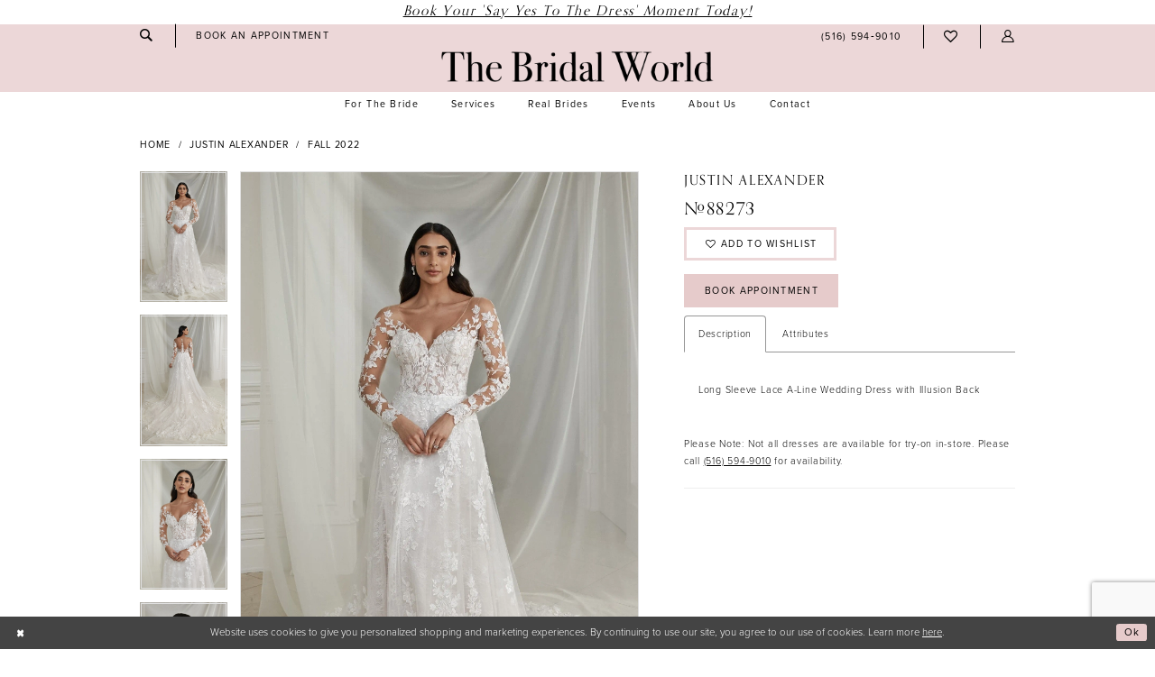

--- FILE ---
content_type: text/html; charset=utf-8
request_url: https://www.thebridalworld.com/justin-alexander/fall-2022/88273
body_size: 15038
content:
<!DOCTYPE html>
<html class="" lang="en-US">
<head>
    
<base href="/">
<meta charset="UTF-8">
<meta name="viewport" content="width=device-width, initial-scale=1, maximum-scale=2, user-scalable=0" />
<meta name="format-detection" content="telephone=yes">

    <link rel="apple-touch-icon" sizes="180x180" href="Themes/TheBridalWorld/Content/img/favicon/apple-touch-icon.png">
<link rel="icon" type="image/png" sizes="32x32" href="Themes/TheBridalWorld/Content/img/favicon/favicon-32x32.png">
<link rel="icon" type="image/png" sizes="16x16" href="Themes/TheBridalWorld/Content/img/favicon/favicon-16x16.png">
<link rel="manifest" href="Themes/TheBridalWorld/Content/img/favicon/site.webmanifest">
<link rel="mask-icon" href="Themes/TheBridalWorld/Content/img/favicon/safari-pinned-tab.svg" color="#5bbad5">
<link rel="shortcut icon" href="Themes/TheBridalWorld/Content/img/favicon/favicon.ico">
<meta name="msapplication-TileColor" content="#00aba9">
<meta name="msapplication-config" content="Themes/TheBridalWorld/Content/img/favicon/browserconfig.xml">
<meta name="theme-color" content="#ffffff">
    <link rel="preconnect" href="https://use.typekit.net" crossorigin="anonymous">
<link rel="preconnect" href="https://p.typekit.net" crossorigin="anonymous">
<link rel="preload" href="https://use.typekit.net/hde6avd.css" as="style">
<link rel="stylesheet" href="https://use.typekit.net/hde6avd.css"/>

    
<title>Justin Alexander | The Bridal World - 88273 | The Bridal World</title>

    <meta property="og:title" content="Justin Alexander | The Bridal World - 88273 | The Bridal World" />
    <meta property="og:type" content="website" />
    <meta property="og:url" content="https://www.thebridalworld.com/justin-alexander/fall-2022/88273"/>
        <meta name="description" content="The Bridal World has been a family owned, award winning, leading provider of bridal gowns in Nassau County since 2002. Style 88273" />
        <meta property="og:description" content="The Bridal World has been a family owned, award winning, leading provider of bridal gowns in Nassau County since 2002. Style 88273" />
        <meta property="og:image" content="https://dy9ihb9itgy3g.cloudfront.net/products/7609/88273/88273__d_f.670.webp" />
        <meta name="twitter:image" content="https://dy9ihb9itgy3g.cloudfront.net/products/7609/88273/88273__d_f.670.webp">
        <meta name="keywords" content="Wedding Dresses, Sale Wedding Dresses, Alterations, Gown Preservations," />
        <link rel="canonical" href="https://www.thebridalworld.com/justin-alexander/fall-2022/88273" />

    

    <link rel="preload" href="/Content/fonts/syvoicomoon/Syvo-Icomoon.woff?y5043x" as="font" type="font/woff" crossorigin>

    <link rel="stylesheet" type="text/css" href="https://www.thebridalworld.com/content/theme.min.css?v=20251230120754"/>
    

    



        <script async src="https://www.googletagmanager.com/gtag/js?id=AW-466423296"></script>
    <script>
      window.dataLayer = window.dataLayer || [];
      function gtag(){dataLayer.push(arguments);}
      gtag('js', new Date());

      gtag('config', 'AW-466423296', {
        allow_enhanced_conversions: true
      });
    </script>






<style>
.product .product-image {
    padding-bottom: 146.66667%!important;
}
.hover-inside .hover-block {
    top: auto!important;
    bottom: 0!important;
    background: #00000078!important;
    transform: translateX(-50%)!important;
}
</style>
</head>
<body class="page-pdp page-common page-white  ">
    <!--[if lt IE 11]>
      <p class="browsehappy">You are using an <strong>outdated</strong> browser. Please <a href="http://browsehappy.com/">upgrade your browser</a> to improve your experience.</p>
    <![endif]-->
    <div class="hidden-vars" data-vars>
    <div class="breakpoint-xl" data-var-name="breakpoint" data-var-type="xl" data-var-value="width"></div>
    <div class="breakpoint-lg" data-var-name="breakpoint" data-var-type="lg" data-var-value="width"></div>
    <div class="breakpoint-md" data-var-name="breakpoint" data-var-type="md" data-var-value="width"></div>
    <div class="breakpoint-sm" data-var-name="breakpoint" data-var-type="sm" data-var-value="width"></div>
    <div class="color-primary" data-var-name="color" data-var-type="primary" data-var-value="color"></div>
    <div class="color-secondary" data-var-name="color" data-var-type="secondary" data-var-value="color"></div>
</div>
    <!-- Loader -->
    <div id="spinner" class="loader">
        <div class="round">
            <div class="section"></div>
        </div>
    </div>
    <div class="app-container app-container-fix">
        

<div class="primary-block iblock-fix" data-property="fixed-header">
    


    <div class="preheader-promo" id="preheader-promo-common" data-property="preheader-promo">
        <div class="container-fluid">
            <div class="row">
                <div class="common-top-promo">
                    
    <div class="common-message" role="status" 
         data-popup="commonTopPromo" 
         data-popup-expires="1"
         style="display:none;background-color:#ffffff;">
        <div class="common-message--blocks iblock-fix">

                <div class="common-message--block common-message--block-text-list">
                    <div class="common-message--text-list">
                        <div class="list">
                                <div class="list-item common-message--text-list-description-item">
                                    <div class="common-message--text common-message--text-list-description">
                                        <h3><a href="appointments" target="_self">Book Your 'Say Yes to The Dress' Moment Today!</a></h3>
                                    </div>
                                </div>

                        </div>
                    </div>
                </div>


        </div>
    </div>

                </div>
            </div>
        </div>
    </div>


         <div class="preheader preheader-appointment hidden-gt-sm hidden-mobile-sticky" id="preheader-appointment">
                <div class="container-fluid">
                    <div class="row">
                        <div class="appointment-link">
                        <a href="appointments" aria-label="Book Appointment">
  <i class="icomoon icomoon-calendar hidden-gt-sm" aria-hidden="true">
  </i>
  <span class="hidden-mobile-sticky">Book an appointment
  </span>
</a>

                    </div>
                </div>
            </div>
        </div>

    <div class="preheader preheader-main" id="preheader">
        <div class="container">
            <div class="row">
                <div class="preheader-blocks">
                    <div class="preheader-block preheader-left preheader-style">
                        <ul role="menu" aria-label="Preheader Menu. Buttons: hamburger, search, appointment, phone" class="has-separators">
                            <li class="hidden-gt-sm" role="menuitem">
                                <span role="button"
      class="navbar-toggle collapsed"
      data-toggle="collapse"
      data-target="#main-navbar"
      aria-expanded="false"
      aria-controls="navbar"
      aria-label="Show Navbar">
    <i class="icomoon icomoon-hamburger"
       aria-hidden="true"></i>
</span>
                            </li>
                            <li role="menuitem" class="hidden-xs hidden-sm">
                                <a class="show-search"
   href="search"
   aria-haspopup="true"
   aria-expanded="false"
   aria-label="Show search">
    <i class="icomoon icomoon-search"
       aria-hidden="true"></i>
</a>
                            </li>
                                <li role="menuitem" class="hidden-xs hidden-sm">
                                   <a href="appointments" aria-label="Book Appointment">
  <i class="icomoon icomoon-calendar hidden-gt-sm" aria-hidden="true">
  </i>
  <span class="hidden-mobile-sticky">Book an appointment
  </span>
</a>

                                </li>
                                <li class="hidden-gt-sm hidden-mobile-sticky" role="menuitem">
                                    <a href="tel:5165949010" rel="nofollow" aria-label="Phone us">
  <i class="icomoon icomoon-phone hidden-gt-sm" aria-hidden="true">
  </i>
  <span class="hidden-xs hidden-sm">(516)&nbsp;594&#8209;9010
  </span>
</a>

                                </li>
                        </ul>
                    </div>

                    <a
                       href="/"
                       class="brand-logo"
                       aria-label="The Bridal World">
                        <img src="logos/main-logo?v=76008c69-36d5-90f8-f391-b996f1cf4a85"
                             alt="The Bridal World"/>
                    </a>

                    <div class="preheader-block preheader-right preheader-style">
                        <ul role="menu" aria-label="Preheader Menu. Buttons: appointment, search, phone, wishlist, account, cart" class="has-separators">
                                <li role="menuitem" class="hidden visible-mobile-sticky">
                                    <a href="appointments" aria-label="Book Appointment">
  <i class="icomoon icomoon-calendar hidden-gt-sm" aria-hidden="true">
  </i>
  <span class="hidden-mobile-sticky">Book an appointment
  </span>
</a>

                                </li>

                            <li role="menuitem" class="hidden-gt-sm">
                                <a class="show-search"
   href="search"
   aria-haspopup="true"
   aria-expanded="false"
   aria-label="Show search">
    <i class="icomoon icomoon-search"
       aria-hidden="true"></i>
</a>
                            </li>

                                <li class="hidden-xs hidden-sm visible-mobile-sticky" role="menuitem">
                                    <a href="tel:5165949010" rel="nofollow" aria-label="Phone us">
  <i class="icomoon icomoon-phone hidden-gt-sm" aria-hidden="true">
  </i>
  <span class="hidden-xs hidden-sm">(516)&nbsp;594&#8209;9010
  </span>
</a>

                                </li>
                            
                            <li role="menuitem">
                                <a href="/wishlist"
   aria-label="Wishlist">
    <i class="icomoon icomoon-heart"
       aria-hidden="true"></i>
</a>
                            </li>

                            <li role="menuitem" class="hidden-xs hidden-sm">
                                <a role="button"
   href="/account/information"
   class="dropdown-toggle"
   data-toggle="dropdown"
   aria-haspopup="true"
   aria-expanded="false"
   aria-label="Account dropdown">
    <i class="icomoon icomoon-user" aria-hidden="true"></i>
</a>
<div class="dropdown-menu clickable cart-popup"
     role="dialog"
     aria-label="Account Dialog">
    <span class="fl-right close-dropdown"
          data-trigger="cart"
          role="button"
          aria-label="Toggle Account Dialog"
          aria-haspopup="true"
          aria-expanded="false">
    </span>
    <div class="account-dropdown">
        <ul>
                <li>
                    <a href="/login">Sign In</a>
                </li>
                <li>
                    <a href="/register">Sign Up</a>
                </li>
                <li>
                    <a href="/wishlist">Wishlist</a>
                </li>
        </ul>
    </div>
</div>
                            </li>
                        </ul>
                    </div>

                    <div class="search-holder">
                        
<div name="search-form" 
     role="search"
     aria-label="Search form"
     class="search-form iblock-fix collapsed">
    <div class="search-group ui-widget">
        <div class="search-btn search-btn-left">
            <button type="submit"
                    data-trigger="search"
                    aria-label="Submit Search">
                <i class="icomoon icomoon-search"
                   aria-hidden="true"></i>
            </button>
        </div>
        <div class="search-btn search-btn-right">
            <button type="button"
                    class="close-search-form"
                    aria-label="Close Search">
                <i class="icon-syvo icon-close-x"
                   aria-hidden="true"></i>
            </button>
        </div>
        <input type="search"
               name="query"
               class="ui-autocomplete-input"
               placeholder="Search"
               aria-label="Search Field"
               data-property="search"
               autocomplete="off">
    </div>
</div>
                    </div>
                </div>
            </div>
        </div>
    </div>
    <header class="header iblock-fix" id="header">
        <div class="container">
            <div class="row">
                <div class="header-blocks clearfix">
                    

<div id="main-navbar" class="navbar-collapse main-navbar main-navbar-extended collapse">
    <div class="main-navbar-extended-contents">
        
<div class="main-navbar-extended-header hidden-gt-sm">
    <div class="main-navbar-extended-header-search">
        
<div name="search-form" 
     role="search"
     aria-label="Search form"
     class="search-form iblock-fix collapsed">
    <div class="search-group ui-widget">
        <div class="search-btn search-btn-left">
            <button type="submit"
                    data-trigger="search"
                    aria-label="Submit Search">
                <i class="icomoon icomoon-search"
                   aria-hidden="true"></i>
            </button>
        </div>
        <div class="search-btn search-btn-right">
            <button type="button"
                    class="close-search-form"
                    aria-label="Close Search">
                <i class="icon-syvo icon-close-x"
                   aria-hidden="true"></i>
            </button>
        </div>
        <input type="search"
               name="query"
               class="ui-autocomplete-input"
               placeholder="Search"
               aria-label="Search Field"
               value=""
               data-property="search"
               autocomplete="off">
    </div>
</div>
    </div>
</div>
        
<div class="main-navbar-extended-body">
    



<div class="common-navbar">
  <span class="close-navbar"
        data-toggle="collapse"
        data-target="#main-navbar"
        aria-haspopup="false" 
        aria-expanded="false"
        aria-hidden="true"
        aria-label="Close Navbar">    
  </span>
  <ul role="menubar" aria-label="Main Navigation Menu">
    <li role="none">
          <input type="checkbox" autocomplete="off" data-trigger="menu-opener" aria-label="Services">
      <a class="navbar-item" role="menuitem" tabindex="0" aria-expanded="false">
        <span>For the Bride
        </span>
        <i class="sign" aria-hidden="true">
        </i>
      </a>
      
       <ul class="common-sub-menu" role="menu" aria-label="Our Brides">
        <li role="none" data-menu-item="empty">
          <input type="checkbox" autocomplete="off" data-trigger="menu-opener" aria-label="Services submenu">
          <ul role="menu" aria-label="Services submenu">
            <li role="none">
              <a href="designers" class="navbar-item" role="menuitem" tabindex="-1">
                <span> Wedding Dresses
                </span>
                <i class="sign" aria-hidden="true">
                </i>
              </a>
            </li>
            <!--<li role="none">
              <a href="/collections/motherofthebride" class="navbar-item" role="menuitem" tabindex="-1">
                <span> Mothers Dresses
                </span>
                <i class="sign" aria-hidden="true">
                </i>
              </a>
            </li>-->
            <li role="none">
              <a href="accessories" class="navbar-item" role="menuitem" tabindex="-1">
                <span> Accessories
                </span>
                <i class="sign" aria-hidden="true">
                </i>
              </a>
            </li>
            <li role="none">
              <a href="collections/bridal/sale" class="navbar-item" role="menuitem" tabindex="-1">
                <span> Sample Sale Dresses
                </span>
                <i class="sign" aria-hidden="true">
                </i>
              </a>
            </li>
            
          </ul>
        </li>
      </ul>
 
    </li>
    
    <li role="none">
      <input type="checkbox" autocomplete="off" data-trigger="menu-opener" aria-label="Services">
      <span class="navbar-item" role="menuitem" tabindex="-1" aria-haspopup="true" aria-expanded="false">
        <span>Services
        </span>
        <i class="sign" aria-hidden="true">
        </i>
      </span>
      <ul class="common-sub-menu" role="menu" aria-label="Our Brides">
        <li role="none" data-menu-item="empty">
          <input type="checkbox" autocomplete="off" data-trigger="menu-opener" aria-label="Services submenu">
          <ul role="menu" aria-label="Services submenu">
            <li role="none">
              <a href="alterations" class="navbar-item" role="menuitem" tabindex="-1">
                <span>Alterations
                </span>
                <i class="sign" aria-hidden="true">
                </i>
              </a>
            </li>
            <li role="none">
              <a href="preservation" class="navbar-item" role="menuitem" tabindex="-1">
                <span>Cleaning & Preservation
                </span>
                <i class="sign" aria-hidden="true">
                </i>
              </a>
            </li>
          </ul>
        </li>
      </ul>
      
    </li>
    <li role="none">
          <input type="checkbox" autocomplete="off" data-trigger="menu-opener" aria-label="Services">

      <a class="navbar-item" role="menuitem" tabindex="0" aria-expanded="false">
        <span>Real Brides
        </span>
        <i class="sign" aria-hidden="true">
        </i>
      </a>
      
        <ul class="common-sub-menu" role="menu" aria-label="Our Brides">
        <li role="none" data-menu-item="empty">
          <input type="checkbox" autocomplete="off" data-trigger="menu-opener" aria-label="Services submenu">
          <ul role="menu" aria-label="Services submenu">
            <li role="none">
              <a href="real-brides" class="navbar-item" role="menuitem" tabindex="-1">
                <span> Our Brides
                </span>
                <i class="sign" aria-hidden="true">
                </i>
              </a>
            </li>
            <li role="none">
              <a href="/testimonials-new" class="navbar-item" role="menuitem" tabindex="-1">
                <span> Testimonials
                </span>
                <i class="sign" aria-hidden="true">
                </i>
              </a>
            </li>
          </ul>
        </li>
      </ul>
      
    </li>
    <li role="none">
      <a href="events" class="navbar-item" role="menuitem" tabindex="0" aria-expanded="false">
        <span>Events
        </span>
        <i class="sign" aria-hidden="true">
        </i>
      </a>
    </li>
    <li role="none">
     <input type="checkbox" autocomplete="off" data-trigger="menu-opener" aria-label="Services">
      <a class="navbar-item" role="menuitem" tabindex="0" aria-expanded="false">
        <span>About us
        </span>
        <i class="sign" aria-hidden="true">
        </i>
      </a>
       <ul class="common-sub-menu" role="menu" aria-label="Our Brides">
        <li role="none" data-menu-item="empty">
          <input type="checkbox" autocomplete="off" data-trigger="menu-opener" aria-label="Services submenu">
          <ul role="menu" aria-label="Services submenu">
             
            <li role="none">
              <a href="About-us" class="navbar-item" role="menuitem" tabindex="-1">
                <span> About Us
                </span>
                <i class="sign" aria-hidden="true">
                </i>
              </a>
            </li>
            <li role="none">
              <a href="faqs" class="navbar-item" role="menuitem" tabindex="-1">
                <span> FAQs
                </span>
                <i class="sign" aria-hidden="true">
                </i>
              </a>
            </li>
            <li role="none">
              <a href="our-causes" class="navbar-item" role="menuitem" tabindex="-1">
                <span> Our Causes
                </span>
                <i class="sign" aria-hidden="true">
                </i>
              </a>
            </li>
            <li role="none">
              <a href="blog" class="navbar-item" role="menuitem" tabindex="-1">
                <span>Blog
                </span>
                <i class="sign" aria-hidden="true">
                </i>
              </a>
            </li>
          </ul>
        </li>
      </ul>
    </li>         
    <li role="none">
      <a href="contact-us" class="navbar-item" role="menuitem" tabindex="0" aria-expanded="false">
        <span>Contact
        </span>
        <i class="sign" aria-hidden="true">
        </i>
      </a>
    </li>
  </ul>
</div>   


</div>
        
<div class="main-navbar-extended-footer hidden-gt-sm">
    <div class="main-navbar-extended-footer-icons">
        <ul>
                    <li>
                        <a href="/wishlist">
                            <i class="icon-syvo icon-heart-o" aria-hidden="true"></i>
                            <span>Wishlist</span>
                        </a>
                    </li>
                <li>
                    <a href="/login">
                        <i class="icon-syvo icon-user-o" aria-hidden="true"></i>
                        <span>Sign In</span>
                    </a>
                </li>
                <li>
                    <a href="/register">
                        <i class="icon-syvo icon-user-o" aria-hidden="true"><span>+</span></i>
                        <span>Sign Up</span>
                    </a>
                </li>
        </ul>
    </div>
</div>
    </div>
    
<div class="main-navbar-extended-overlay" data-toggle="collapse" data-target="#main-navbar" aria-haspopup="false" aria-expanded="false" aria-hidden="true"></div>
</div>
                </div>
            </div>
        </div>
    </header>
</div>



        <div class="main-content" id="main">
            



<div class="details-cmp common-cmp bootstrap-iso iblock-fix">

    

<section class="section-breadcrumbs">
    <div class="container">
        <div class="row">
            <div class="common-breadcrumbs">
                <ul>
                        <li>
                                <a class=""
                                   href="/">Home</a>

                        </li>
                        <li>
                                <a class=""
                                   href="/justin-alexander">Justin Alexander</a>

                        </li>
                        <li>
                                <a class=""
                                   href="/justin-alexander/fall-2022">Fall 2022</a>

                        </li>
                </ul>
            </div>
        </div>

    </div>
</section>

    <section class="section-product" data-product-id="1961">
        <div class="container">
            <div class="row">
                <div class="product-bio">
                    <div class="product-detailed clearfix iblock-fix">
                        <div class="product-info product-visual">

                            




<div class="product-media">
    

    <div class="product-views clearfix" data-property="parent">
        <span role="heading" aria-level="2" class="sr-only">Products Views Carousel</span>
        <a href="#products-views-skip" title="Skip to end" class="sr-only sr-only-focusable" 
           data-trigger="scroll-to" data-target="#products-views-skip">Skip to end</a>
        

<div class="product-view previews">
        <div class="list" data-list="previews" aria-label="Justin Alexander #88273 thumbnail list">

                    <div class="list-item">
                        <div class="preview has-background"
                             style="background-image: url('https://dy9ihb9itgy3g.cloudfront.net/products/7609/88273/88273__d_f.340.webp')"
                             data-trigger="color-filter-all"
                             data-value-id="">
                            <img src="https://dy9ihb9itgy3g.cloudfront.net/products/7609/88273/88273__d_f.340.webp" alt="Justin Alexander #88273 #0 default frontface vertical thumbnail"/>
                        </div>
                    </div>
                    <div class="list-item">
                        <div class="preview has-background"
                             style="background-image: url('https://dy9ihb9itgy3g.cloudfront.net/products/7609/88273/88273__b.340.webp')"
                             data-trigger="color-filter-all"
                             data-value-id="">
                            <img src="https://dy9ihb9itgy3g.cloudfront.net/products/7609/88273/88273__b.340.webp" alt="Justin Alexander #88273 #1 default backface vertical thumbnail"/>
                        </div>
                    </div>
                    <div class="list-item">
                        <div class="preview has-background"
                             style="background-image: url('https://dy9ihb9itgy3g.cloudfront.net/products/7609/88273/88273__f_c.340.webp')"
                             data-trigger="color-filter-all"
                             data-value-id="">
                            <img src="https://dy9ihb9itgy3g.cloudfront.net/products/7609/88273/88273__f_c.340.webp" alt="Justin Alexander #88273 #2 frontface vertical cropped thumbnail"/>
                        </div>
                    </div>
                    <div class="list-item">
                        <div class="preview has-background"
                             style="background-image: url('https://dy9ihb9itgy3g.cloudfront.net/products/7609/88273/88273__b_c.340.webp')"
                             data-trigger="color-filter-all"
                             data-value-id="">
                            <img src="https://dy9ihb9itgy3g.cloudfront.net/products/7609/88273/88273__b_c.340.webp" alt="Justin Alexander #88273 #3 backface vertical cropped thumbnail"/>
                        </div>
                    </div>
        </div>
</div>
        

<div class="product-view overviews common-videolist">

        <div class="list" data-list="overviews" data-slick>
                    <div class="list-item slick-current">
                        <div class="overview"
                             data-lazy-background
                             data-value-id=""
                             data-related-image="false">
                            <a href="https://dy9ihb9itgy3g.cloudfront.net/products/7609/88273/88273__d_f.2000.webp"
                               class="MagicZoom overview-media" data-options="lazyZoom: true; textClickZoomHint: Click to zoom"
                               aria-label="Full size Justin Alexander #88273 #0 default frontface vertical picture">
                                <img data-lazy="https://dy9ihb9itgy3g.cloudfront.net/products/7609/88273/88273__d_f.740.webp" 
                                     alt="Justin Alexander #88273 #0 default frontface vertical picture"/>
                            </a>
                        </div>
                    </div>
                    <div class="list-item ">
                        <div class="overview"
                             data-lazy-background
                             data-value-id=""
                             data-related-image="false">
                            <a href="https://dy9ihb9itgy3g.cloudfront.net/products/7609/88273/88273__b.2000.webp"
                               class="MagicZoom overview-media" data-options="lazyZoom: true; textClickZoomHint: Click to zoom"
                               aria-label="Full size Justin Alexander #88273 #1 default backface vertical picture">
                                <img data-lazy="https://dy9ihb9itgy3g.cloudfront.net/products/7609/88273/88273__b.740.webp" 
                                     alt="Justin Alexander #88273 #1 default backface vertical picture"/>
                            </a>
                        </div>
                    </div>
                    <div class="list-item ">
                        <div class="overview"
                             data-lazy-background
                             data-value-id=""
                             data-related-image="false">
                            <a href="https://dy9ihb9itgy3g.cloudfront.net/products/7609/88273/88273__f_c.2000.webp"
                               class="MagicZoom overview-media" data-options="lazyZoom: true; textClickZoomHint: Click to zoom"
                               aria-label="Full size Justin Alexander #88273 #2 frontface vertical cropped picture">
                                <img data-lazy="https://dy9ihb9itgy3g.cloudfront.net/products/7609/88273/88273__f_c.740.webp" 
                                     alt="Justin Alexander #88273 #2 frontface vertical cropped picture"/>
                            </a>
                        </div>
                    </div>
                    <div class="list-item ">
                        <div class="overview"
                             data-lazy-background
                             data-value-id=""
                             data-related-image="false">
                            <a href="https://dy9ihb9itgy3g.cloudfront.net/products/7609/88273/88273__b_c.2000.webp"
                               class="MagicZoom overview-media" data-options="lazyZoom: true; textClickZoomHint: Click to zoom"
                               aria-label="Full size Justin Alexander #88273 #3 backface vertical cropped picture">
                                <img data-lazy="https://dy9ihb9itgy3g.cloudfront.net/products/7609/88273/88273__b_c.740.webp" 
                                     alt="Justin Alexander #88273 #3 backface vertical cropped picture"/>
                            </a>
                        </div>
                    </div>
        </div>
    
    <div class="controls">
        <div class="list">
            <div class="list-item">
            </div>
        </div>
    </div>

    

</div>
        <div id="products-views-skip" class="sr-only" tabindex="-1">Products Views Carousel End</div>
    </div>

</div>

<div class="visual-dots dots-placeholder"></div>

<div class="social-networks social-share social-share-single">
    <ul>
        <li>
            <span class="share-title">
                Share:
            </span>
        </li>
                    <li style="display: none;">
                        <a href="https://x.com/bridalworldny?lang=en"
                           data-property="x-share"
                           data-placement="Social group"
                           target="_blank" title="X" aria-label="Share using X">
                            <i class="icon-syvo icon-x-twitter" aria-hidden="true"></i>
                        </a>
                    </li>
        
    </ul>
</div>




                        </div>
                        <div class="product-info product-sheet" data-property="product-details">

                            


<div class="product-heading">
    <div class="option name">
        
    <h1 role="heading" aria-level="1">
        Justin Alexander
    </h1>

    <h3 role="heading" aria-level="2">
        #88273
    </h3>


    </div>
    

</div>




    <div class="product-dynamic">
        
        
    </div>



<div class="product-actions" aria-live="polite" aria-label="Product buttons. Cart and Wishlist buttons state depends on color/size combination chosen">
    <div class="option buttons-block">


    <div class="relative-container">
        <div class="cart-hint" data-property="cart-tooltip">
    <a href="#" class="cart-hint-close" data-trigger="cart-tooltip-close" aria-label="Close ship date tooltip"><span aria-hidden="true">&#10006;</span></a>
    <div class="cart-hint-header">
        <span class="h5" data-change="cart-tooltip-header">Ship date:</span>
    </div>
    <div class="cart-hint-body">
        <p data-change="cart-tooltip-text"></p>
    </div>
    <div class="cart-hint-arrow"></div>
</div>
        <a href="javascript:void(0);" class="btn btn-success-invert btn__add-wishlist" data-property="add-wishlist" data-value="true">
            <i class="fa fa-heart-o btn__add-wishlist__icon" aria-hidden="true"></i>
            <span class="btn__add-wishlist__title">Add to Wishlist</span>
            <i class="fa fa-check btn__add-wishlist__icon--active" aria-hidden="true"></i>
            <span class="btn__add-wishlist__title--active">Added To Wishlist</span>
        </a>
    </div>
    <a href="/appointments" class="btn btn-success" data-property="book-appointment" >
        Book Appointment
    </a>
    

    </div>
</div>






    <div class="product-attributes">
        <div class="option description">
            


    <div class="tabs tabs-description">
        <ul class="nav nav-tabs">
                <li class="active">
                    <a data-toggle="tab" href="#description" class="option-title">Description</a>
                </li>
                <li class="">
                    <a data-toggle="tab" href="#attributes" class="option-title">Attributes</a>
                </li>
        </ul>
        <div class="tab-content">
                <div id="description" class="tab-pane fade in active">
                    <div class="product-detailed-description theme-typo" data-property="description">
                        Long Sleeve Lace A-Line Wedding Dress with Illusion Back
                    </div>
                    <a href="javascript:void(0);" class="btn btn-link"
                       data-property="more" role="button" aria-label="Toggle expanded description">
                    </a>
                </div>

                <div id="attributes" class="tab-pane fade ">
                    <ul class="attr-ul">
                            <li>
                                <div>Fabric: </div>
                                <div>
                                    Allover Sequined Chantilly Lace, Pongee, Sequin Lace Appliques, Tulle
                                </div>
                            </li>
                            <li>
                                <div>Length: </div>
                                <div>
                                    Floor
                                </div>
                            </li>
                            <li>
                                <div>Neckline: </div>
                                <div>
                                    V-Neck
                                </div>
                            </li>
                            <li>
                                <div>Silhouette: </div>
                                <div>
                                    Aline
                                </div>
                            </li>
                            <li>
                                <div>Sleeve Type: </div>
                                <div>
                                    Long
                                </div>
                            </li>
                            <li>
                                <div>Train Length: </div>
                                <div>
                                    Chapel
                                </div>
                            </li>
                            <li>
                                <div>Waistline: </div>
                                <div>
                                    Natural
                                </div>
                            </li>
                    </ul>
                </div>

        </div>
    </div>

        </div>
    </div>
    <div>
        <div class="option description">
            
    <div style="position: relative">
        <div class="pdp-disclaimer-description"
             ><p>Please Note: Not all dresses are available for try-on in-store. Please call&nbsp;<a href="tel:5165949010" target="_blank" rel="noopener">(516) 594-9010</a>&nbsp;for availability.&nbsp;</p></div>

    </div>
        <hr />

        </div>
    </div>




                        </div>
                    </div>

                    


                </div>
            </div>
        </div>
    </section>


    


    <section class="section-header">
        <div class="container">
            <div class="row">
                <div class="header">
                    <h2>Related Products</h2>
                </div>
            </div>
        </div>
    </section>
    <section class="section-recommended section-related" aria-label="Related Products">
        <span role="heading" aria-level="2" class="sr-only">Related Products Carousel</span>
        <a href="#related-products-skip" title="Skip to end" class="sr-only sr-only-focusable"
           data-trigger="scroll-to" data-target="#related-products-skip">Skip to end</a>
        <div class="container">
            <div class="row">
                <div class="recommended-products related-products" data-property="related-products">
                        
    <div class="product-list  prices-hidden colors-hidden" aria-label="Product List" data-property="product-list">
        <div class="list" data-list="products">

                    <div class="list-item" data-layout-width>
                        
<div class="product " data-property="parent" data-product-id="1957" aria-label="Elissa">

    <div class="product-content product-content-visual clearfix">
       


    <a href="/justin-alexander/fall-2022/88269" class="product-images" data-link="product-images" 
       role="presentation" 
       tabindex="-1" 
       aria-label="Visit Justin Alexander #88269 Page">
        <div class="list" data-list="product-images" role="list">
            <div class="list-item" role="listitem">
                


<div class="product-image product-image-default has-background" data-img="default" style="background-image: url(&#x27;https://dy9ihb9itgy3g.cloudfront.net/products/7609/88269/88269__d_f.740.webp&#x27;)" data-related-image="false"><img alt="Justin Alexander #88269 Default Thumbnail Image" height="1151" src="https://dy9ihb9itgy3g.cloudfront.net/products/7609/88269/88269__d_f.740.webp" width="740" /></div>


            </div>
        </div>
    </a>

        
        

    </div>
    
    <div class="product-content product-content-brief clearfix">

        
        <div class="product-brief">

            <a href="/justin-alexander/fall-2022/88269" data-link="product-title" class="product-brief-content product-brief-content-title">
                <div class="product-title">
    <div class="title title-small" title="Justin Alexander #88269">
        <h4 role="presentation" aria-level="4">
            <span data-layout-font>Justin Alexander</span>
        </h4>
        <h5 role="presentation" aria-level="5">
            <span data-layout-font>#88269</span>
        </h5>
</div>
</div>
            </a>

            


        </div>
    </div>
</div>
                    </div>
                    <div class="list-item" data-layout-width>
                        
<div class="product " data-property="parent" data-product-id="1952" aria-label="Elliot">

    <div class="product-content product-content-visual clearfix">
       


    <a href="/justin-alexander/fall-2022/88264" class="product-images" data-link="product-images" 
       role="presentation" 
       tabindex="-1" 
       aria-label="Visit Justin Alexander #88264 Page">
        <div class="list" data-list="product-images" role="list">
            <div class="list-item" role="listitem">
                


<div class="product-image product-image-default has-background" data-img="default" style="background-image: url(&#x27;https://dy9ihb9itgy3g.cloudfront.net/products/7609/88264/88264__d_f_1.740.webp&#x27;)" data-related-image="false"><img alt="Justin Alexander #88264 Default Thumbnail Image" height="1151" src="https://dy9ihb9itgy3g.cloudfront.net/products/7609/88264/88264__d_f_1.740.webp" width="740" /></div>


            </div>
        </div>
    </a>

        
        

    </div>
    
    <div class="product-content product-content-brief clearfix">

        
        <div class="product-brief">

            <a href="/justin-alexander/fall-2022/88264" data-link="product-title" class="product-brief-content product-brief-content-title">
                <div class="product-title">
    <div class="title title-small" title="Justin Alexander #88264">
        <h4 role="presentation" aria-level="4">
            <span data-layout-font>Justin Alexander</span>
        </h4>
        <h5 role="presentation" aria-level="5">
            <span data-layout-font>#88264</span>
        </h5>
</div>
</div>
            </a>

            


        </div>
    </div>
</div>
                    </div>
                    <div class="list-item" data-layout-width>
                        
<div class="product " data-property="parent" data-product-id="1948" aria-label="Elyana">

    <div class="product-content product-content-visual clearfix">
       


    <a href="/justin-alexander/fall-2022/88260" class="product-images" data-link="product-images" 
       role="presentation" 
       tabindex="-1" 
       aria-label="Visit Justin Alexander #88260 Page">
        <div class="list" data-list="product-images" role="list">
            <div class="list-item" role="listitem">
                


<div class="product-image product-image-default has-background" data-img="default" style="background-image: url(&#x27;https://dy9ihb9itgy3g.cloudfront.net/products/7609/88260/88260__d_f.740.webp&#x27;)" data-related-image="false"><img alt="Justin Alexander #88260 Default Thumbnail Image" height="1151" src="https://dy9ihb9itgy3g.cloudfront.net/products/7609/88260/88260__d_f.740.webp" width="740" /></div>


            </div>
        </div>
    </a>

        
        

    </div>
    
    <div class="product-content product-content-brief clearfix">

        
        <div class="product-brief">

            <a href="/justin-alexander/fall-2022/88260" data-link="product-title" class="product-brief-content product-brief-content-title">
                <div class="product-title">
    <div class="title title-small" title="Justin Alexander #88260">
        <h4 role="presentation" aria-level="4">
            <span data-layout-font>Justin Alexander</span>
        </h4>
        <h5 role="presentation" aria-level="5">
            <span data-layout-font>#88260</span>
        </h5>
</div>
</div>
            </a>

            


        </div>
    </div>
</div>
                    </div>
                    <div class="list-item" data-layout-width>
                        
<div class="product " data-property="parent" data-product-id="1944" aria-label="Everley">

    <div class="product-content product-content-visual clearfix">
       


    <a href="/justin-alexander/fall-2022/88256" class="product-images" data-link="product-images" 
       role="presentation" 
       tabindex="-1" 
       aria-label="Visit Justin Alexander #88256 Page">
        <div class="list" data-list="product-images" role="list">
            <div class="list-item" role="listitem">
                


<div class="product-image product-image-default has-background" data-img="default" style="background-image: url(&#x27;https://dy9ihb9itgy3g.cloudfront.net/products/7609/88256/88256__d_f_1.740.webp&#x27;)" data-related-image="false"><img alt="Justin Alexander #88256 Default Thumbnail Image" height="1151" src="https://dy9ihb9itgy3g.cloudfront.net/products/7609/88256/88256__d_f_1.740.webp" width="740" /></div>


            </div>
        </div>
    </a>

        
        

    </div>
    
    <div class="product-content product-content-brief clearfix">

        
        <div class="product-brief">

            <a href="/justin-alexander/fall-2022/88256" data-link="product-title" class="product-brief-content product-brief-content-title">
                <div class="product-title">
    <div class="title title-small" title="Justin Alexander #88256">
        <h4 role="presentation" aria-level="4">
            <span data-layout-font>Justin Alexander</span>
        </h4>
        <h5 role="presentation" aria-level="5">
            <span data-layout-font>#88256</span>
        </h5>
</div>
</div>
            </a>

            


        </div>
    </div>
</div>
                    </div>
                    <div class="list-item" data-layout-width>
                        
<div class="product " data-property="parent" data-product-id="1968" aria-label="Esme">

    <div class="product-content product-content-visual clearfix">
       


    <a href="/justin-alexander/fall-2022/88278" class="product-images" data-link="product-images" 
       role="presentation" 
       tabindex="-1" 
       aria-label="Visit Justin Alexander #88278 Page">
        <div class="list" data-list="product-images" role="list">
            <div class="list-item" role="listitem">
                


<div class="product-image product-image-default has-background" data-img="default" style="background-image: url(&#x27;https://dy9ihb9itgy3g.cloudfront.net/products/7609/88278/88278__d_f.740.webp&#x27;)" data-related-image="false"><img alt="Justin Alexander #88278 Default Thumbnail Image" height="1151" src="https://dy9ihb9itgy3g.cloudfront.net/products/7609/88278/88278__d_f.740.webp" width="740" /></div>


            </div>
        </div>
    </a>

        
        

    </div>
    
    <div class="product-content product-content-brief clearfix">

        
        <div class="product-brief">

            <a href="/justin-alexander/fall-2022/88278" data-link="product-title" class="product-brief-content product-brief-content-title">
                <div class="product-title">
    <div class="title title-small" title="Justin Alexander #88278">
        <h4 role="presentation" aria-level="4">
            <span data-layout-font>Justin Alexander</span>
        </h4>
        <h5 role="presentation" aria-level="5">
            <span data-layout-font>#88278</span>
        </h5>
</div>
</div>
            </a>

            


        </div>
    </div>
</div>
                    </div>
                    <div class="list-item" data-layout-width>
                        
<div class="product " data-property="parent" data-product-id="1949" aria-label="Estelle-JAB">

    <div class="product-content product-content-visual clearfix">
       


    <a href="/justin-alexander/fall-2022/88261" class="product-images" data-link="product-images" 
       role="presentation" 
       tabindex="-1" 
       aria-label="Visit Justin Alexander #88261 Page">
        <div class="list" data-list="product-images" role="list">
            <div class="list-item" role="listitem">
                


<div class="product-image product-image-default has-background" data-img="default" style="background-image: url(&#x27;https://dy9ihb9itgy3g.cloudfront.net/products/7609/88261/88261__d_f.740.webp&#x27;)" data-related-image="false"><img alt="Justin Alexander #88261 Default Thumbnail Image" height="1151" src="https://dy9ihb9itgy3g.cloudfront.net/products/7609/88261/88261__d_f.740.webp" width="740" /></div>


            </div>
        </div>
    </a>

        
        

    </div>
    
    <div class="product-content product-content-brief clearfix">

        
        <div class="product-brief">

            <a href="/justin-alexander/fall-2022/88261" data-link="product-title" class="product-brief-content product-brief-content-title">
                <div class="product-title">
    <div class="title title-small" title="Justin Alexander #88261">
        <h4 role="presentation" aria-level="4">
            <span data-layout-font>Justin Alexander</span>
        </h4>
        <h5 role="presentation" aria-level="5">
            <span data-layout-font>#88261</span>
        </h5>
</div>
</div>
            </a>

            


        </div>
    </div>
</div>
                    </div>
        </div>
    </div>

                </div>
            </div>
        </div>
        <div id="related-products-skip" class="sr-only" tabindex="-1">Related Products Carousel End</div>
    </section>




    


</div>



        </div>
        
<div class="ending-block iblock-fix">
    <footer class="footer" id="footer">
        <div class="container">
            <div class="row">
                <div class="footer-groups">
                    <div class="list">
                            <div class="list-item">
                                <div class="footer-group">
                                    <div class="footer-style">
                                        <h5>Contact
</h5>
<p>
      <p>
             <a href="https://maps.app.goo.gl/HfpwA2nPuqTDXFds5" target="_blank" rel="nofollow">
        
        191A Atlantic Ave,<br/>Freeport, NY 11520
        
             </a>
    </p>

 </p>
<p>
  <a href="tel:5165949010" rel="nofollow">
    (516)&nbsp;594&#8209;9010
  </a>
</p>
<p>
  <a href="mailto:info@thebridalworld.com" rel="nofollow">
    info@thebridalworld.com
  </a>
</p>

                                    </div>
                                </div>
                            </div>
                            <div class="list-item">
                                <div class="footer-group">
                                    <div class="footer-style">
                                        <h5>Hours
</h5>
<table>
  <tr>
    <td>
      Sun
    </td>
    <td>
      11am-5pm
    </td>
  </tr>
  <tr>
    <td>
      Mon
    </td>
    <td>
      12pm-7pm
    </td>
  </tr>
  <tr>
    <td>
      Tues
    </td>
    <td>
      Closed
    </td>
  </tr>
  <tr>
    <td>
      Wed
    </td>
    <td>
      12pm-8pm
    </td>
  </tr>
  <tr>
    <td>
      Thur
    </td>
    <td>
      12pm-8pm
    </td>
  </tr>
  <tr>
    <td>
      Fri
    </td>
    <td>
      12pm-5pm
    </td>
  </tr>
  <tr>
    <td>
      Sat
    </td>
    <td>
      11am-5pm
    </td>
  </tr>
</table>

                                    </div>
                                </div>
                            </div>
                            <div class="list-item">
                                <div class="footer-group">
                                    <div class="footer-style">
                                        <h5>Information
</h5>
<ul>
  <li>
    <a href="privacy">Privacy Policy
    </a>
  </li>
  <li>
    <a href="terms">terms & conditions
    </a>
  </li>
  <li>
    <a href="appointments">Appointments
    </a>
  </li>
  <li>
    <a href="accessibility">Accessibility
    </a>
  </li>
  <li>
    <a href="wishlist">Wishlist
    </a>
  </li>
  <li>
    <a href="alterations">Alterations
    </a>
  </li>
  <li>
    <a href="preservation">Gown Preservation
    </a>
  </li>
  <li>
    <a href="faqs">FAQ
    </a>
  </li>
</ul>

                                    </div>
                                </div>
                            </div>

                        <div class="list-item">
                            <div class="footer-group">
                                <div class="footer-style">
                                    <h5>Stay connected</h5>
                                    
<div class="subscribe iblock-fix">
    <form data-form="subscribe" novalidate="novalidate" aria-label="Subscribe form"
          >
        <div class="block-row">
            <input type="email" name="email" placeholder="enter email" autocomplete="off" data-input="subscribe" data-rule-email="true" aria-label="Enter your email">
            <button type="submit" data-trigger="subscribe" aria-label="Submit email">
                <i class="icomoon icomoon-paper-plane" aria-hidden="true"></i>
            </button>
            <label class="success" data-msg="subscribe">
                Thank you for signing up!
            </label>
        </div>
    </form>
</div>


                                        <div class="social-networks social-links">
        <ul aria-label="Follow us">
                    <li>
                        <a href="https://www.facebook.com/TheBridalWorld/"
                           target="_blank" title="Facebook"
                           tabindex="0" aria-label="Visit our Facebook">
                            <i class="fa fa-facebook" aria-hidden="true"></i>
                        </a>
                    </li>
                    <li>
                        <a href="https://www.instagram.com/thebridalworldny/?hl=en"
                           target="_blank" title="Instagram"
                           tabindex="-1" aria-label="Visit our Instagram">
                            <i class="fa fa-instagram" aria-hidden="true"></i>
                        </a>
                    </li>
                    <li>
                        <a href="https://x.com/bridalworldny?lang=en"
                           target="_blank" title="X"
                           tabindex="-1" aria-label="Visit our X">
                            <i class="icon-syvo icon-x-twitter" aria-hidden="true"></i>
                        </a>
                    </li>
        </ul>
    </div>

                                </div>
                            </div>
                        </div>
                    </div>
                </div>
            </div>
        </div>
    </footer>
</div>
    </div>
    







    <style>
            
    </style>
    <div id="privacyPolicyAcceptance" class="sticky-horizontal-bar" role="alert">
        <div class="content">


                <div class="popup-block popup-body">
                    <p>Website uses cookies to give you personalized shopping and marketing experiences. By continuing to use our site, you agree to our use of cookies. Learn more <a href='privacy'>here</a>.</p>
                </div>
            

                <div class="popup-block popup-controls popup-controls--left">
                    
    <div class="list">
            <div class="list-item">
                <button class="btn btn-success-invert close" aria-label="Close Dialog"></button>
            </div>
    </div>

                </div>

                <div class="popup-block popup-controls popup-controls--right">
                    
    <div class="list">
            <div class="list-item">
                <button class="btn btn-success ok" aria-label="Submit Dialog">Ok</button>
            </div>
    </div>

                </div>
        </div>
    </div>






    





<div class="modal common-modal auth-modal" id="loginModal" role="dialog" aria-label="Sign In Form dialog">
    <div class="modal-dialog">
        <div class="modal-content auth-form">
            <div class="modal-header">
                <h2>Sign In</h2>
            </div>
            <div class="modal-body">
                <div class="clearfix" id="sign-in-popup">
<form action="/login?ReturnUrl=%2Fjustin-alexander%2Ffall-2022%2F88273" aria-label="Sign In Form" id="sign-in-form-popup" method="post" name="sign-in" role="form">                        <div class="error-summary">
                            
                        </div>
                        <div class="form-group">
                            <label for="loginEmail" role="presentation">Email</label>
                            <input aria-label="Type email" autocomplete="off" class="form-control" data-val="true" data-val-email="Provide correct email address" data-val-required="This field is required" id="loginEmail" name="Email" placeholder="Type email" type="text" value="" />
                            <span class="field-validation-valid" data-valmsg-for="Email" data-valmsg-replace="true"></span>
                        </div>
                        <div class="form-group">
                            <label for="passwordEmail" role="presentation">Password</label>
                            <input aria-label="Type password" class="form-control" data-val="true" data-val-required="This field is required" id="passwordEmail" name="Password" placeholder="Type password" type="password" />
                            <span class="field-validation-valid" data-valmsg-for="Password" data-valmsg-replace="true"></span>
                        </div>
                        <div class="form-group form-submit">
                            <button type="submit"
                                    class="btn btn-success btn-block" aria-label="Submit Sign In Form">
                                Login
                            </button>
                                <a class="btn btn-default btn-block"
                                   href="#loginModal"
                                   rel="modal:close"
                                   role="button">
                                    Continue without an account
                                </a>   
                        </div>
<input name="__RequestVerificationToken" type="hidden" value="CfDJ8P9pRhjPcSNHiPfAMa_cGR6U-tpNS3IYsvWK7y-wuhafqurVzoImKe6pIfUSDWbu-9qeuoGYnrpGxkQgau8HaPv7JhegmlTvm6fbgen2La93fQDFAevYSiqCFZWoV4-ii4eX5InxX4d8KTDoFChSAv4" /></form>                    <div class="auth-addon">
                        <p>
                            <a href="/forgotpassword">Forgot password?</a>
                        </p>
                        <p>
                            <span>Need an account? </span>
                            <a href="/register">Sign up for Free</a>
                        </p>
                        



                    </div>
                </div>
            </div>
        </div>
    </div>
</div>


<script src="https://www.thebridalworld.com/scripts/theme.min.js?v=20251230120758"></script>
    


<script>
    if (typeof $.cookie === "function") {$.cookie.defaults = {secure:true,path: '/'};}

    var common_settings = {
        currencies: [{"currency":0,"format":"$0.00"}],
        checkoutCurrencyIndex: 0,
        isMobile: false,
        isAuthenticated: false
    };

    $.validator.messages = $.extend($.validator.messages,
            {
                email: 'Please enter a valid email address'
            }
    );
</script>

<script>
        jQuery(function ($) {
            window.Syvo.Search.load();
            window.Syvo.Popups.load();
            window.Syvo.Subscribe.load({ url: '/subscribe' });
        });
</script>



<script>
    jQuery(function ($) {
        var modalOptions = {
            referrerUrl: "https://www.thebridalworld.com/justin-alexander/fall-2022/88273"
        };


        window.Syvo.Popup_Modal.load({
            urls: {
                post: "/website/submitmodal",
                get: "/website/getmodal"
            },
            modal: modalOptions
        });
    });
</script>





    <script>
        jQuery(function($) {
          window.Syvo.Cart_Popup.load({
            actions: {
              getCartPopup: "/cart/getcartpopupcontent"
            }
          });
        });
    </script>









    <script>
            jQuery(function ($) {
                $("#privacyPolicyAcceptance button").click(function () {
                    $.cookie("privacyPolicyAccepted", true, { expires: 365, path: "/"});
                    $("#privacyPolicyAcceptance").fadeOut();
                });
            });
    </script>

    <script src="https://www.google.com/recaptcha/api.js?render=6Lcj_zIaAAAAAEPaGR6WdvVAhU7h1T3sbNdPWs4X"></script>
    <script>
        var recaptchaV3Key= "6Lcj_zIaAAAAAEPaGR6WdvVAhU7h1T3sbNdPWs4X";
        jQuery(function($) {
          $(window).on("load", function() {
            if (typeof grecaptcha !== "undefined" && window.recaptchaV3Key) {
              Common.initReCaptchaAccessibilityFixes();
            }
          });
        });
    </script>


    



<script>
        jQuery(function($) {          
            window.Syvo.Product_Views.load({
               viewControls: {
                  chooseInitialViewControl: false,
                  useScrollToColorImage : false
                }
            });
        });
</script>


<script>
    jQuery(function($) {
            window.Syvo.Forms_v2.load();
            var description = $("[data-property='description']").html();
            description = description ? description.trim() : "";

            window.Syvo.Product_Details.load({
                urls: {
                    addProductStockToCart: "/cart/addproductstocktocart",
                    addCompoundProductToCart: "/cart/addcompoundproducttocart",
                    addToWishList:"/wishlist/add"
                },
                productId: 1961,
                collectionId: 86,
                productStockModel: [],
                prices: [],
                style: 'Justin Alexander #88273',
                ecommerceEnable: false,
                purchasable: true,
                disableColorClass: "hidden",
                unavailableColorClass: "disabled",
                enableAllColors: false,
                unavailableColorAttr: "disabled",
                disableSizeClass: "hidden",
                unavailableSizeClass: "disabled",
                unavailableSizeAttr: "disabled",
                activeControlClass: "active",
                disableCartClass: "disabled",
                more: {
                    description: description,
                    lettersAllowed: 200,
                    overlayColor: "#fff"
                },
                hideSizesIfUnavailable: false,
                isCompoundProduct: false,
                customAvailabilityMessagesEnabled: false,
                generalProductAvailabilityText: '',
                updateColorTextEnabled: false,
                updateSizeTextEnabled: false,
                updateAvailabilityEnabled: false,
                multiStoring: false,
                priceRangeEnabled: false,
                availabilities: {
                    available: "Available",
                    notAvailable: "Not Available",
                    inStore: "in store",
                    online: "online",
                    separator: " and ",
                    onlineOnly: "online only",
                    fullOnline: "", //Live inventory unavailable. Estimated ship dates may vary
                    date: "Available date: {0}"
                },
                localizedMessages: {
                    separator: " and ",
                    color: "color",
                    size: "size",
                    more: "More",
                    less: "Less"
                },
                // AvailabilityMode controls the way how stock availability is indicated.
                availabilityMode: null,
                cartTooltip: {
                    availabilityHeaderText: "Ship date:",
                    chooseHeaderText: "Please select your",
                    componentsHeaderText: "Please select colors of"
                },
                quantityTooltip: {
                    availableItemsCountHeaderText: " item(s) available"
                },
                loginAttemptWhenClickAddToWishlistButton: false
            });

    });

</script>



<script>
    jQuery(function ($) {
        var description = $("[data-property='description']").html();
        description = description || "";        
        var whatsApp = false;
        
        var sharingDialog = null;
        
        var googleReviews = null;
        
        window.Syvo.Social_Networks.load({
            single: {
                url: "https://www.thebridalworld.com/justin-alexander/fall-2022/88273",
                title: "Justin Alexander #88273",
                image: "https://dy9ihb9itgy3g.cloudfront.net/products/7609/88273/88273__d_f.670.webp",
                description: description,
                fb: {appId: ""},
                tw: {
                    message: "Got amazing Justin Alexander #88273"
                },
                pinterest: {
                    description: "Justin Alexander #88273. " + description
                },
                whatsApp: whatsApp,
                email: {
                    url:"/emailshare/share",
                    data: {
                        entityId: $("[data-product-id]").data("productId"),
                        shareType: 1
                    }
                },
                sharingDialog: sharingDialog,
                googleReviews: googleReviews
            }
        });
    });
</script>


<script>
        jQuery(function ($) {
            window.Syvo.Product.load({
                slider: false,
                backface: false
            });
        });
</script>

<script>
    jQuery(function ($) {
    

         window.Syvo.Recommended_Products.load({});
        });
</script>

<script>
        jQuery(function ($) {
            var defaultOptions = {
                colorNumber: 6
            };
            

                    defaultOptions.imageColors = null;
                            
            var ajaxOptions;
            

                    ajaxOptions = {
                        plugin: {
                            prevArrow: "<div class='list-item slick-arrow slick-prev'><div class='color-v2'><span data-layout-font class='color-v2--icon'><i class='icon-syvo icon-chevron-left' aria-hidden='true'></i></span></div></div>",
                            nextArrow: "<div class='list-item slick-arrow slick-next'><div class='color-v2'><span data-layout-font class='color-v2--icon'><i class='icon-syvo icon-chevron-right' aria-hidden='true'></i></span></div></div>",
                        }
                    }
                            window.Syvo.Color_List.load($.extend(true, {}, defaultOptions, ajaxOptions));
        });
</script>

        <script>
            jQuery(function ($) {
                window.Syvo.Login_Attempt.load({
                    target: {
                        showOnce: true
                    },
                    controls: {
                        selector: "[data-trigger=add-wishlist], [data-trigger=login-attempt]"
                    }
                });
            });
        </script>











<script>

    jQuery(function($) {
    });

</script>








    <script async src="https://www.googletagmanager.com/gtag/js?id=G-L3C4F1RQC6"></script>
    <script>
        jQuery(function ($) {
            var options = { };
            
                    options = {"event":"view_item","parameters":{"items":[{"item_id":"88273","item_name":"Justin Alexander 88273","item_brand":"Justin Alexander/Fall 2022","item_variant":null,"price":null,"quantity":null,"index":null,"id":null}],"event_id":"c2010ba3-007c-41c8-a4db-35a7ce707a02","session_id":null,"debug_mode":true}};
            


            options.isMeasurementProtocolEnabled = false;
            options.trackingCode = 'G-L3C4F1RQC6';
            options.isConsentModeAccepted = false;
            options.isConsentModelEnabled = false;

            window.Syvo.Google_Analytics_4.load(options);
        });
    </script>











    <script>
        jQuery(function ($) {
            var options = {
                trackingCode: 'AW-466423296',
                googleAdsConversions: []
            }
            
            window.Syvo.Google_Ads.load(options);
        });
    </script>








<script>
    jQuery(function ($) {
        var syvoPosIFrameOptions = {
            allowedOrigin: "https://syvopos.com"
        };
        
        window.Syvo.Syvo_Pos_IFrame_Analytics.load(syvoPosIFrameOptions);
        window.Syvo.BridalLive_IFrame_Analytics.load();
        window.Syvo.Acuity_IFrame_Analytics.load();
    });
</script>
</body>
</html>

--- FILE ---
content_type: text/html; charset=utf-8
request_url: https://www.google.com/recaptcha/api2/anchor?ar=1&k=6Lcj_zIaAAAAAEPaGR6WdvVAhU7h1T3sbNdPWs4X&co=aHR0cHM6Ly93d3cudGhlYnJpZGFsd29ybGQuY29tOjQ0Mw..&hl=en&v=PoyoqOPhxBO7pBk68S4YbpHZ&size=invisible&anchor-ms=20000&execute-ms=30000&cb=vv1j1f32140u
body_size: 49754
content:
<!DOCTYPE HTML><html dir="ltr" lang="en"><head><meta http-equiv="Content-Type" content="text/html; charset=UTF-8">
<meta http-equiv="X-UA-Compatible" content="IE=edge">
<title>reCAPTCHA</title>
<style type="text/css">
/* cyrillic-ext */
@font-face {
  font-family: 'Roboto';
  font-style: normal;
  font-weight: 400;
  font-stretch: 100%;
  src: url(//fonts.gstatic.com/s/roboto/v48/KFO7CnqEu92Fr1ME7kSn66aGLdTylUAMa3GUBHMdazTgWw.woff2) format('woff2');
  unicode-range: U+0460-052F, U+1C80-1C8A, U+20B4, U+2DE0-2DFF, U+A640-A69F, U+FE2E-FE2F;
}
/* cyrillic */
@font-face {
  font-family: 'Roboto';
  font-style: normal;
  font-weight: 400;
  font-stretch: 100%;
  src: url(//fonts.gstatic.com/s/roboto/v48/KFO7CnqEu92Fr1ME7kSn66aGLdTylUAMa3iUBHMdazTgWw.woff2) format('woff2');
  unicode-range: U+0301, U+0400-045F, U+0490-0491, U+04B0-04B1, U+2116;
}
/* greek-ext */
@font-face {
  font-family: 'Roboto';
  font-style: normal;
  font-weight: 400;
  font-stretch: 100%;
  src: url(//fonts.gstatic.com/s/roboto/v48/KFO7CnqEu92Fr1ME7kSn66aGLdTylUAMa3CUBHMdazTgWw.woff2) format('woff2');
  unicode-range: U+1F00-1FFF;
}
/* greek */
@font-face {
  font-family: 'Roboto';
  font-style: normal;
  font-weight: 400;
  font-stretch: 100%;
  src: url(//fonts.gstatic.com/s/roboto/v48/KFO7CnqEu92Fr1ME7kSn66aGLdTylUAMa3-UBHMdazTgWw.woff2) format('woff2');
  unicode-range: U+0370-0377, U+037A-037F, U+0384-038A, U+038C, U+038E-03A1, U+03A3-03FF;
}
/* math */
@font-face {
  font-family: 'Roboto';
  font-style: normal;
  font-weight: 400;
  font-stretch: 100%;
  src: url(//fonts.gstatic.com/s/roboto/v48/KFO7CnqEu92Fr1ME7kSn66aGLdTylUAMawCUBHMdazTgWw.woff2) format('woff2');
  unicode-range: U+0302-0303, U+0305, U+0307-0308, U+0310, U+0312, U+0315, U+031A, U+0326-0327, U+032C, U+032F-0330, U+0332-0333, U+0338, U+033A, U+0346, U+034D, U+0391-03A1, U+03A3-03A9, U+03B1-03C9, U+03D1, U+03D5-03D6, U+03F0-03F1, U+03F4-03F5, U+2016-2017, U+2034-2038, U+203C, U+2040, U+2043, U+2047, U+2050, U+2057, U+205F, U+2070-2071, U+2074-208E, U+2090-209C, U+20D0-20DC, U+20E1, U+20E5-20EF, U+2100-2112, U+2114-2115, U+2117-2121, U+2123-214F, U+2190, U+2192, U+2194-21AE, U+21B0-21E5, U+21F1-21F2, U+21F4-2211, U+2213-2214, U+2216-22FF, U+2308-230B, U+2310, U+2319, U+231C-2321, U+2336-237A, U+237C, U+2395, U+239B-23B7, U+23D0, U+23DC-23E1, U+2474-2475, U+25AF, U+25B3, U+25B7, U+25BD, U+25C1, U+25CA, U+25CC, U+25FB, U+266D-266F, U+27C0-27FF, U+2900-2AFF, U+2B0E-2B11, U+2B30-2B4C, U+2BFE, U+3030, U+FF5B, U+FF5D, U+1D400-1D7FF, U+1EE00-1EEFF;
}
/* symbols */
@font-face {
  font-family: 'Roboto';
  font-style: normal;
  font-weight: 400;
  font-stretch: 100%;
  src: url(//fonts.gstatic.com/s/roboto/v48/KFO7CnqEu92Fr1ME7kSn66aGLdTylUAMaxKUBHMdazTgWw.woff2) format('woff2');
  unicode-range: U+0001-000C, U+000E-001F, U+007F-009F, U+20DD-20E0, U+20E2-20E4, U+2150-218F, U+2190, U+2192, U+2194-2199, U+21AF, U+21E6-21F0, U+21F3, U+2218-2219, U+2299, U+22C4-22C6, U+2300-243F, U+2440-244A, U+2460-24FF, U+25A0-27BF, U+2800-28FF, U+2921-2922, U+2981, U+29BF, U+29EB, U+2B00-2BFF, U+4DC0-4DFF, U+FFF9-FFFB, U+10140-1018E, U+10190-1019C, U+101A0, U+101D0-101FD, U+102E0-102FB, U+10E60-10E7E, U+1D2C0-1D2D3, U+1D2E0-1D37F, U+1F000-1F0FF, U+1F100-1F1AD, U+1F1E6-1F1FF, U+1F30D-1F30F, U+1F315, U+1F31C, U+1F31E, U+1F320-1F32C, U+1F336, U+1F378, U+1F37D, U+1F382, U+1F393-1F39F, U+1F3A7-1F3A8, U+1F3AC-1F3AF, U+1F3C2, U+1F3C4-1F3C6, U+1F3CA-1F3CE, U+1F3D4-1F3E0, U+1F3ED, U+1F3F1-1F3F3, U+1F3F5-1F3F7, U+1F408, U+1F415, U+1F41F, U+1F426, U+1F43F, U+1F441-1F442, U+1F444, U+1F446-1F449, U+1F44C-1F44E, U+1F453, U+1F46A, U+1F47D, U+1F4A3, U+1F4B0, U+1F4B3, U+1F4B9, U+1F4BB, U+1F4BF, U+1F4C8-1F4CB, U+1F4D6, U+1F4DA, U+1F4DF, U+1F4E3-1F4E6, U+1F4EA-1F4ED, U+1F4F7, U+1F4F9-1F4FB, U+1F4FD-1F4FE, U+1F503, U+1F507-1F50B, U+1F50D, U+1F512-1F513, U+1F53E-1F54A, U+1F54F-1F5FA, U+1F610, U+1F650-1F67F, U+1F687, U+1F68D, U+1F691, U+1F694, U+1F698, U+1F6AD, U+1F6B2, U+1F6B9-1F6BA, U+1F6BC, U+1F6C6-1F6CF, U+1F6D3-1F6D7, U+1F6E0-1F6EA, U+1F6F0-1F6F3, U+1F6F7-1F6FC, U+1F700-1F7FF, U+1F800-1F80B, U+1F810-1F847, U+1F850-1F859, U+1F860-1F887, U+1F890-1F8AD, U+1F8B0-1F8BB, U+1F8C0-1F8C1, U+1F900-1F90B, U+1F93B, U+1F946, U+1F984, U+1F996, U+1F9E9, U+1FA00-1FA6F, U+1FA70-1FA7C, U+1FA80-1FA89, U+1FA8F-1FAC6, U+1FACE-1FADC, U+1FADF-1FAE9, U+1FAF0-1FAF8, U+1FB00-1FBFF;
}
/* vietnamese */
@font-face {
  font-family: 'Roboto';
  font-style: normal;
  font-weight: 400;
  font-stretch: 100%;
  src: url(//fonts.gstatic.com/s/roboto/v48/KFO7CnqEu92Fr1ME7kSn66aGLdTylUAMa3OUBHMdazTgWw.woff2) format('woff2');
  unicode-range: U+0102-0103, U+0110-0111, U+0128-0129, U+0168-0169, U+01A0-01A1, U+01AF-01B0, U+0300-0301, U+0303-0304, U+0308-0309, U+0323, U+0329, U+1EA0-1EF9, U+20AB;
}
/* latin-ext */
@font-face {
  font-family: 'Roboto';
  font-style: normal;
  font-weight: 400;
  font-stretch: 100%;
  src: url(//fonts.gstatic.com/s/roboto/v48/KFO7CnqEu92Fr1ME7kSn66aGLdTylUAMa3KUBHMdazTgWw.woff2) format('woff2');
  unicode-range: U+0100-02BA, U+02BD-02C5, U+02C7-02CC, U+02CE-02D7, U+02DD-02FF, U+0304, U+0308, U+0329, U+1D00-1DBF, U+1E00-1E9F, U+1EF2-1EFF, U+2020, U+20A0-20AB, U+20AD-20C0, U+2113, U+2C60-2C7F, U+A720-A7FF;
}
/* latin */
@font-face {
  font-family: 'Roboto';
  font-style: normal;
  font-weight: 400;
  font-stretch: 100%;
  src: url(//fonts.gstatic.com/s/roboto/v48/KFO7CnqEu92Fr1ME7kSn66aGLdTylUAMa3yUBHMdazQ.woff2) format('woff2');
  unicode-range: U+0000-00FF, U+0131, U+0152-0153, U+02BB-02BC, U+02C6, U+02DA, U+02DC, U+0304, U+0308, U+0329, U+2000-206F, U+20AC, U+2122, U+2191, U+2193, U+2212, U+2215, U+FEFF, U+FFFD;
}
/* cyrillic-ext */
@font-face {
  font-family: 'Roboto';
  font-style: normal;
  font-weight: 500;
  font-stretch: 100%;
  src: url(//fonts.gstatic.com/s/roboto/v48/KFO7CnqEu92Fr1ME7kSn66aGLdTylUAMa3GUBHMdazTgWw.woff2) format('woff2');
  unicode-range: U+0460-052F, U+1C80-1C8A, U+20B4, U+2DE0-2DFF, U+A640-A69F, U+FE2E-FE2F;
}
/* cyrillic */
@font-face {
  font-family: 'Roboto';
  font-style: normal;
  font-weight: 500;
  font-stretch: 100%;
  src: url(//fonts.gstatic.com/s/roboto/v48/KFO7CnqEu92Fr1ME7kSn66aGLdTylUAMa3iUBHMdazTgWw.woff2) format('woff2');
  unicode-range: U+0301, U+0400-045F, U+0490-0491, U+04B0-04B1, U+2116;
}
/* greek-ext */
@font-face {
  font-family: 'Roboto';
  font-style: normal;
  font-weight: 500;
  font-stretch: 100%;
  src: url(//fonts.gstatic.com/s/roboto/v48/KFO7CnqEu92Fr1ME7kSn66aGLdTylUAMa3CUBHMdazTgWw.woff2) format('woff2');
  unicode-range: U+1F00-1FFF;
}
/* greek */
@font-face {
  font-family: 'Roboto';
  font-style: normal;
  font-weight: 500;
  font-stretch: 100%;
  src: url(//fonts.gstatic.com/s/roboto/v48/KFO7CnqEu92Fr1ME7kSn66aGLdTylUAMa3-UBHMdazTgWw.woff2) format('woff2');
  unicode-range: U+0370-0377, U+037A-037F, U+0384-038A, U+038C, U+038E-03A1, U+03A3-03FF;
}
/* math */
@font-face {
  font-family: 'Roboto';
  font-style: normal;
  font-weight: 500;
  font-stretch: 100%;
  src: url(//fonts.gstatic.com/s/roboto/v48/KFO7CnqEu92Fr1ME7kSn66aGLdTylUAMawCUBHMdazTgWw.woff2) format('woff2');
  unicode-range: U+0302-0303, U+0305, U+0307-0308, U+0310, U+0312, U+0315, U+031A, U+0326-0327, U+032C, U+032F-0330, U+0332-0333, U+0338, U+033A, U+0346, U+034D, U+0391-03A1, U+03A3-03A9, U+03B1-03C9, U+03D1, U+03D5-03D6, U+03F0-03F1, U+03F4-03F5, U+2016-2017, U+2034-2038, U+203C, U+2040, U+2043, U+2047, U+2050, U+2057, U+205F, U+2070-2071, U+2074-208E, U+2090-209C, U+20D0-20DC, U+20E1, U+20E5-20EF, U+2100-2112, U+2114-2115, U+2117-2121, U+2123-214F, U+2190, U+2192, U+2194-21AE, U+21B0-21E5, U+21F1-21F2, U+21F4-2211, U+2213-2214, U+2216-22FF, U+2308-230B, U+2310, U+2319, U+231C-2321, U+2336-237A, U+237C, U+2395, U+239B-23B7, U+23D0, U+23DC-23E1, U+2474-2475, U+25AF, U+25B3, U+25B7, U+25BD, U+25C1, U+25CA, U+25CC, U+25FB, U+266D-266F, U+27C0-27FF, U+2900-2AFF, U+2B0E-2B11, U+2B30-2B4C, U+2BFE, U+3030, U+FF5B, U+FF5D, U+1D400-1D7FF, U+1EE00-1EEFF;
}
/* symbols */
@font-face {
  font-family: 'Roboto';
  font-style: normal;
  font-weight: 500;
  font-stretch: 100%;
  src: url(//fonts.gstatic.com/s/roboto/v48/KFO7CnqEu92Fr1ME7kSn66aGLdTylUAMaxKUBHMdazTgWw.woff2) format('woff2');
  unicode-range: U+0001-000C, U+000E-001F, U+007F-009F, U+20DD-20E0, U+20E2-20E4, U+2150-218F, U+2190, U+2192, U+2194-2199, U+21AF, U+21E6-21F0, U+21F3, U+2218-2219, U+2299, U+22C4-22C6, U+2300-243F, U+2440-244A, U+2460-24FF, U+25A0-27BF, U+2800-28FF, U+2921-2922, U+2981, U+29BF, U+29EB, U+2B00-2BFF, U+4DC0-4DFF, U+FFF9-FFFB, U+10140-1018E, U+10190-1019C, U+101A0, U+101D0-101FD, U+102E0-102FB, U+10E60-10E7E, U+1D2C0-1D2D3, U+1D2E0-1D37F, U+1F000-1F0FF, U+1F100-1F1AD, U+1F1E6-1F1FF, U+1F30D-1F30F, U+1F315, U+1F31C, U+1F31E, U+1F320-1F32C, U+1F336, U+1F378, U+1F37D, U+1F382, U+1F393-1F39F, U+1F3A7-1F3A8, U+1F3AC-1F3AF, U+1F3C2, U+1F3C4-1F3C6, U+1F3CA-1F3CE, U+1F3D4-1F3E0, U+1F3ED, U+1F3F1-1F3F3, U+1F3F5-1F3F7, U+1F408, U+1F415, U+1F41F, U+1F426, U+1F43F, U+1F441-1F442, U+1F444, U+1F446-1F449, U+1F44C-1F44E, U+1F453, U+1F46A, U+1F47D, U+1F4A3, U+1F4B0, U+1F4B3, U+1F4B9, U+1F4BB, U+1F4BF, U+1F4C8-1F4CB, U+1F4D6, U+1F4DA, U+1F4DF, U+1F4E3-1F4E6, U+1F4EA-1F4ED, U+1F4F7, U+1F4F9-1F4FB, U+1F4FD-1F4FE, U+1F503, U+1F507-1F50B, U+1F50D, U+1F512-1F513, U+1F53E-1F54A, U+1F54F-1F5FA, U+1F610, U+1F650-1F67F, U+1F687, U+1F68D, U+1F691, U+1F694, U+1F698, U+1F6AD, U+1F6B2, U+1F6B9-1F6BA, U+1F6BC, U+1F6C6-1F6CF, U+1F6D3-1F6D7, U+1F6E0-1F6EA, U+1F6F0-1F6F3, U+1F6F7-1F6FC, U+1F700-1F7FF, U+1F800-1F80B, U+1F810-1F847, U+1F850-1F859, U+1F860-1F887, U+1F890-1F8AD, U+1F8B0-1F8BB, U+1F8C0-1F8C1, U+1F900-1F90B, U+1F93B, U+1F946, U+1F984, U+1F996, U+1F9E9, U+1FA00-1FA6F, U+1FA70-1FA7C, U+1FA80-1FA89, U+1FA8F-1FAC6, U+1FACE-1FADC, U+1FADF-1FAE9, U+1FAF0-1FAF8, U+1FB00-1FBFF;
}
/* vietnamese */
@font-face {
  font-family: 'Roboto';
  font-style: normal;
  font-weight: 500;
  font-stretch: 100%;
  src: url(//fonts.gstatic.com/s/roboto/v48/KFO7CnqEu92Fr1ME7kSn66aGLdTylUAMa3OUBHMdazTgWw.woff2) format('woff2');
  unicode-range: U+0102-0103, U+0110-0111, U+0128-0129, U+0168-0169, U+01A0-01A1, U+01AF-01B0, U+0300-0301, U+0303-0304, U+0308-0309, U+0323, U+0329, U+1EA0-1EF9, U+20AB;
}
/* latin-ext */
@font-face {
  font-family: 'Roboto';
  font-style: normal;
  font-weight: 500;
  font-stretch: 100%;
  src: url(//fonts.gstatic.com/s/roboto/v48/KFO7CnqEu92Fr1ME7kSn66aGLdTylUAMa3KUBHMdazTgWw.woff2) format('woff2');
  unicode-range: U+0100-02BA, U+02BD-02C5, U+02C7-02CC, U+02CE-02D7, U+02DD-02FF, U+0304, U+0308, U+0329, U+1D00-1DBF, U+1E00-1E9F, U+1EF2-1EFF, U+2020, U+20A0-20AB, U+20AD-20C0, U+2113, U+2C60-2C7F, U+A720-A7FF;
}
/* latin */
@font-face {
  font-family: 'Roboto';
  font-style: normal;
  font-weight: 500;
  font-stretch: 100%;
  src: url(//fonts.gstatic.com/s/roboto/v48/KFO7CnqEu92Fr1ME7kSn66aGLdTylUAMa3yUBHMdazQ.woff2) format('woff2');
  unicode-range: U+0000-00FF, U+0131, U+0152-0153, U+02BB-02BC, U+02C6, U+02DA, U+02DC, U+0304, U+0308, U+0329, U+2000-206F, U+20AC, U+2122, U+2191, U+2193, U+2212, U+2215, U+FEFF, U+FFFD;
}
/* cyrillic-ext */
@font-face {
  font-family: 'Roboto';
  font-style: normal;
  font-weight: 900;
  font-stretch: 100%;
  src: url(//fonts.gstatic.com/s/roboto/v48/KFO7CnqEu92Fr1ME7kSn66aGLdTylUAMa3GUBHMdazTgWw.woff2) format('woff2');
  unicode-range: U+0460-052F, U+1C80-1C8A, U+20B4, U+2DE0-2DFF, U+A640-A69F, U+FE2E-FE2F;
}
/* cyrillic */
@font-face {
  font-family: 'Roboto';
  font-style: normal;
  font-weight: 900;
  font-stretch: 100%;
  src: url(//fonts.gstatic.com/s/roboto/v48/KFO7CnqEu92Fr1ME7kSn66aGLdTylUAMa3iUBHMdazTgWw.woff2) format('woff2');
  unicode-range: U+0301, U+0400-045F, U+0490-0491, U+04B0-04B1, U+2116;
}
/* greek-ext */
@font-face {
  font-family: 'Roboto';
  font-style: normal;
  font-weight: 900;
  font-stretch: 100%;
  src: url(//fonts.gstatic.com/s/roboto/v48/KFO7CnqEu92Fr1ME7kSn66aGLdTylUAMa3CUBHMdazTgWw.woff2) format('woff2');
  unicode-range: U+1F00-1FFF;
}
/* greek */
@font-face {
  font-family: 'Roboto';
  font-style: normal;
  font-weight: 900;
  font-stretch: 100%;
  src: url(//fonts.gstatic.com/s/roboto/v48/KFO7CnqEu92Fr1ME7kSn66aGLdTylUAMa3-UBHMdazTgWw.woff2) format('woff2');
  unicode-range: U+0370-0377, U+037A-037F, U+0384-038A, U+038C, U+038E-03A1, U+03A3-03FF;
}
/* math */
@font-face {
  font-family: 'Roboto';
  font-style: normal;
  font-weight: 900;
  font-stretch: 100%;
  src: url(//fonts.gstatic.com/s/roboto/v48/KFO7CnqEu92Fr1ME7kSn66aGLdTylUAMawCUBHMdazTgWw.woff2) format('woff2');
  unicode-range: U+0302-0303, U+0305, U+0307-0308, U+0310, U+0312, U+0315, U+031A, U+0326-0327, U+032C, U+032F-0330, U+0332-0333, U+0338, U+033A, U+0346, U+034D, U+0391-03A1, U+03A3-03A9, U+03B1-03C9, U+03D1, U+03D5-03D6, U+03F0-03F1, U+03F4-03F5, U+2016-2017, U+2034-2038, U+203C, U+2040, U+2043, U+2047, U+2050, U+2057, U+205F, U+2070-2071, U+2074-208E, U+2090-209C, U+20D0-20DC, U+20E1, U+20E5-20EF, U+2100-2112, U+2114-2115, U+2117-2121, U+2123-214F, U+2190, U+2192, U+2194-21AE, U+21B0-21E5, U+21F1-21F2, U+21F4-2211, U+2213-2214, U+2216-22FF, U+2308-230B, U+2310, U+2319, U+231C-2321, U+2336-237A, U+237C, U+2395, U+239B-23B7, U+23D0, U+23DC-23E1, U+2474-2475, U+25AF, U+25B3, U+25B7, U+25BD, U+25C1, U+25CA, U+25CC, U+25FB, U+266D-266F, U+27C0-27FF, U+2900-2AFF, U+2B0E-2B11, U+2B30-2B4C, U+2BFE, U+3030, U+FF5B, U+FF5D, U+1D400-1D7FF, U+1EE00-1EEFF;
}
/* symbols */
@font-face {
  font-family: 'Roboto';
  font-style: normal;
  font-weight: 900;
  font-stretch: 100%;
  src: url(//fonts.gstatic.com/s/roboto/v48/KFO7CnqEu92Fr1ME7kSn66aGLdTylUAMaxKUBHMdazTgWw.woff2) format('woff2');
  unicode-range: U+0001-000C, U+000E-001F, U+007F-009F, U+20DD-20E0, U+20E2-20E4, U+2150-218F, U+2190, U+2192, U+2194-2199, U+21AF, U+21E6-21F0, U+21F3, U+2218-2219, U+2299, U+22C4-22C6, U+2300-243F, U+2440-244A, U+2460-24FF, U+25A0-27BF, U+2800-28FF, U+2921-2922, U+2981, U+29BF, U+29EB, U+2B00-2BFF, U+4DC0-4DFF, U+FFF9-FFFB, U+10140-1018E, U+10190-1019C, U+101A0, U+101D0-101FD, U+102E0-102FB, U+10E60-10E7E, U+1D2C0-1D2D3, U+1D2E0-1D37F, U+1F000-1F0FF, U+1F100-1F1AD, U+1F1E6-1F1FF, U+1F30D-1F30F, U+1F315, U+1F31C, U+1F31E, U+1F320-1F32C, U+1F336, U+1F378, U+1F37D, U+1F382, U+1F393-1F39F, U+1F3A7-1F3A8, U+1F3AC-1F3AF, U+1F3C2, U+1F3C4-1F3C6, U+1F3CA-1F3CE, U+1F3D4-1F3E0, U+1F3ED, U+1F3F1-1F3F3, U+1F3F5-1F3F7, U+1F408, U+1F415, U+1F41F, U+1F426, U+1F43F, U+1F441-1F442, U+1F444, U+1F446-1F449, U+1F44C-1F44E, U+1F453, U+1F46A, U+1F47D, U+1F4A3, U+1F4B0, U+1F4B3, U+1F4B9, U+1F4BB, U+1F4BF, U+1F4C8-1F4CB, U+1F4D6, U+1F4DA, U+1F4DF, U+1F4E3-1F4E6, U+1F4EA-1F4ED, U+1F4F7, U+1F4F9-1F4FB, U+1F4FD-1F4FE, U+1F503, U+1F507-1F50B, U+1F50D, U+1F512-1F513, U+1F53E-1F54A, U+1F54F-1F5FA, U+1F610, U+1F650-1F67F, U+1F687, U+1F68D, U+1F691, U+1F694, U+1F698, U+1F6AD, U+1F6B2, U+1F6B9-1F6BA, U+1F6BC, U+1F6C6-1F6CF, U+1F6D3-1F6D7, U+1F6E0-1F6EA, U+1F6F0-1F6F3, U+1F6F7-1F6FC, U+1F700-1F7FF, U+1F800-1F80B, U+1F810-1F847, U+1F850-1F859, U+1F860-1F887, U+1F890-1F8AD, U+1F8B0-1F8BB, U+1F8C0-1F8C1, U+1F900-1F90B, U+1F93B, U+1F946, U+1F984, U+1F996, U+1F9E9, U+1FA00-1FA6F, U+1FA70-1FA7C, U+1FA80-1FA89, U+1FA8F-1FAC6, U+1FACE-1FADC, U+1FADF-1FAE9, U+1FAF0-1FAF8, U+1FB00-1FBFF;
}
/* vietnamese */
@font-face {
  font-family: 'Roboto';
  font-style: normal;
  font-weight: 900;
  font-stretch: 100%;
  src: url(//fonts.gstatic.com/s/roboto/v48/KFO7CnqEu92Fr1ME7kSn66aGLdTylUAMa3OUBHMdazTgWw.woff2) format('woff2');
  unicode-range: U+0102-0103, U+0110-0111, U+0128-0129, U+0168-0169, U+01A0-01A1, U+01AF-01B0, U+0300-0301, U+0303-0304, U+0308-0309, U+0323, U+0329, U+1EA0-1EF9, U+20AB;
}
/* latin-ext */
@font-face {
  font-family: 'Roboto';
  font-style: normal;
  font-weight: 900;
  font-stretch: 100%;
  src: url(//fonts.gstatic.com/s/roboto/v48/KFO7CnqEu92Fr1ME7kSn66aGLdTylUAMa3KUBHMdazTgWw.woff2) format('woff2');
  unicode-range: U+0100-02BA, U+02BD-02C5, U+02C7-02CC, U+02CE-02D7, U+02DD-02FF, U+0304, U+0308, U+0329, U+1D00-1DBF, U+1E00-1E9F, U+1EF2-1EFF, U+2020, U+20A0-20AB, U+20AD-20C0, U+2113, U+2C60-2C7F, U+A720-A7FF;
}
/* latin */
@font-face {
  font-family: 'Roboto';
  font-style: normal;
  font-weight: 900;
  font-stretch: 100%;
  src: url(//fonts.gstatic.com/s/roboto/v48/KFO7CnqEu92Fr1ME7kSn66aGLdTylUAMa3yUBHMdazQ.woff2) format('woff2');
  unicode-range: U+0000-00FF, U+0131, U+0152-0153, U+02BB-02BC, U+02C6, U+02DA, U+02DC, U+0304, U+0308, U+0329, U+2000-206F, U+20AC, U+2122, U+2191, U+2193, U+2212, U+2215, U+FEFF, U+FFFD;
}

</style>
<link rel="stylesheet" type="text/css" href="https://www.gstatic.com/recaptcha/releases/PoyoqOPhxBO7pBk68S4YbpHZ/styles__ltr.css">
<script nonce="khRwtiUJH8-3KjCMs0M6pA" type="text/javascript">window['__recaptcha_api'] = 'https://www.google.com/recaptcha/api2/';</script>
<script type="text/javascript" src="https://www.gstatic.com/recaptcha/releases/PoyoqOPhxBO7pBk68S4YbpHZ/recaptcha__en.js" nonce="khRwtiUJH8-3KjCMs0M6pA">
      
    </script></head>
<body><div id="rc-anchor-alert" class="rc-anchor-alert"></div>
<input type="hidden" id="recaptcha-token" value="[base64]">
<script type="text/javascript" nonce="khRwtiUJH8-3KjCMs0M6pA">
      recaptcha.anchor.Main.init("[\x22ainput\x22,[\x22bgdata\x22,\x22\x22,\[base64]/[base64]/[base64]/[base64]/[base64]/UltsKytdPUU6KEU8MjA0OD9SW2wrK109RT4+NnwxOTI6KChFJjY0NTEyKT09NTUyOTYmJk0rMTxjLmxlbmd0aCYmKGMuY2hhckNvZGVBdChNKzEpJjY0NTEyKT09NTYzMjA/[base64]/[base64]/[base64]/[base64]/[base64]/[base64]/[base64]\x22,\[base64]\\u003d\x22,\x22w7PCpMKocsKoRMKhZyHDncOodMOowrwncyRQw6DDkMO9Mn01OMObw74cwqTCocOHJMOaw6srw5Q/YlVFw6V9w6BsJghew5wMwoDCgcKIwqHCscO9BGHDjkfDr8OHw4M4wp9rwq4Nw44ow6RnwrvDu8OXfcKCVsOQbm4cwozDnMKTw5zCtMO7wrBBw5PCg8O3fjs2OsKTHcObE0MDwpLDlsOEOsO3dhcsw7XCq1jCrXZSAMK+SzlGwp7CncKLw5vDgVp7wqIHwrjDvEHClz/[base64]/DrxFNwofCvAzCpBDDk8OKw48nYjTCucKWw5vCnxvDi8KLFcOTwq88PMOIKm/CosKEwrLDolzDk2ZewoFvI3ciZkU3wpsUwoXCo31aPsKTw4p0T8KGw7HChsOXwoDDrQxqwrY0w6M9w7FyRDbDozUeG8K8wozDiCjDsQVtNEnCvcO3GcOqw5vDjVPClGlCw7opwr/CmhHDth3Ck8OnAMOgwpo7ClrCncORF8KZYsK3dcOCXMOWO8Kjw63ClGNow4NZRFUrwrd7woISFls6CsK8F8O2w5zDosKiMlrCjiZXcBjDogjCvlnCmsKabMKoV1nDkzB5ccKVwq/DrcKBw7IRbkVtwqscZyrCjVJ3wp9mw6NgwqjCinvDmMOfwo/[base64]/[base64]/w5RYw5IRw7TComLCgcKadcK4TExhSMKwwpN7b8OOFChgfcO0bQ3CowMJwrxjdsKPAUjCnBHCi8KUEcORw5HDtCTDtB/Dnw1ZH8OZw7PCqVlwV1vCu8KBE8Klwr0ow6QlwqLCqsK4JkwvE0tfH8KzdcOfC8ODT8OSfBZtPSA2woEpFcK8T8KxPMOgwp/DkcOBw74pw7nDpyABw70ew5XCv8KvSsKsFGcSwojCiyobY1R0czQOw65oUcOCw5LDtzfDqmfDp0shcMOYDcKFw4zDusKMdT3DpcKvWlXDrcO3AsOCODgNFMO4wrbDgMKLwqLCrlLDucO8KMKJw4rDocKRMcKHM8KQw4doSFUWw4bCsV7CpsO6WFPDk0nCnVgfw6/DhgpnDsKrwonCr0zCgwtVw6ozwrHCp0zCuQDDrVrDrMKcLsOLw5MLVsObN3DDmMOTw4HDqHYjYcOXwpTCtC/CozdCZMOEZHXCncKMXATDsCnDrMK0TMO9wrpXDxDCrh3CpRJvw5PDnH3DvMK7wq4SOzJqSCBdKxwrAsOmw4kJXWnCjcOhwozDi8ORw47DjWbDvsKvw43DsMOCw50zbnvDn1UEw63Dv8OTD8O+w5zDgTvCoEU0w4ETwrpqasO/wqvCrsOlbRtQJhrDrRtPwpHDnsKCw79cRyLDkVM6w5YuTcOPwqLDh3cawrUtU8KIwrJYwr9xZH5/[base64]/EcKOwrPDmXBYZkDCjsOkw4paw6oUwr82worCmzs5axxuIExhVcOUN8OqbcKFwr7Ct8KkScOSw7pTwqNBw58OJgvDpRo2QSXCpTbCi8Khw5PCtFNTcsOXw6nCscKSbcOUw4fCj2ddw5bCnkAJw6ZnF8KaJ2/[base64]/Ckk4gFzvDh8Kkw5rDphHDocKVw6zCjwEAw6ZPfsOuKEVIYcOOUMOUw5nCjzfCuWofIUjCs8KwGnYGUFp4w4nDq8OOEsOtw4UGw4YrNXJ7IcKJRcKuw7fDvcK9KcKtwpMrwq3DnwrCv8Oyw7DDmEQXw581wrzDrsKuBSgQF8OuC8KMUcKGwr1Ww78TKQ/CmlkPTMKDwq0awrLDiXbCgyLDtzLCvMO0wpXCvsOdYEERccKQw7XDrsK0w4LCvMOhLXvCs1TDnsOqJcKAw55jw6HCnsOBwo5uw61SfDgSw5LCjcO2I8O0w5pYwqDDvFXCojHCsMOHw7/Dg8OTJsODwpZrw6vCl8OcwpQzwoTDoiTCv0rDoERLwqzCvmXDrwtWXcOwSMO7w6YOwo7DpsO2X8OgJVF1csOvw4/DnsOaw7rDi8K1w7vCg8OUG8KIFQXCiVLDqcKvwrPCpcOZw4jClsKFI8ODw40PckhtA3LDg8OVFMO2wpZcw7sew6XDusKcw4dKwqLCg8K9asOZw7hJw4w/M8OcSgbCg1PDg3xFw4TCgMK6NAvCrF8xFk7Ch8KyTsOQwpNGw4/DrsOzOABXOMKDElVobsOMEXLCuAhqw4fCi0tIwobCsjvDqjg9wpwCwqjCv8Oawr7CkisCTsOTd8K5QA9wbDPDoQDCqsKgw4bDimhGwo/CkMKUDcOcB8KXa8OAw6vCkWPDhsOhw5puw4BxwpzCsyXCgxA1DcOew5TCscKUwpM4asOhwr/Cm8OBHy7DhxHDmyPDt1EiamfDpcOLwqhJEz3DmlUoaQEswrM1w63DtghdVcOPw5p9QsKEbh8tw517N8KOw6sow6pzE2VafMOfwrhdWEbDgsOhEsOLw7l+NsK4woZTVUTClwDCmSfDrhrCgmZkw7YJY8OdwoZ+w6B2d2PCv8KNDMOWw4nCi1fDnisnw7fDjEDDsU/DoMOVwrPCqRIye2nDn8OhwpZSwr4lBMK8MWrCssOewqHDrj5RGUnCh8K7w6tjFAHDssOOw7YAw4bDpMODIiYkfMOgwo9LworCkMOxDMKHwqbCusK5wpMcf3BpwoHCiSrCr8KwwpfCi8KpHMO7wrLCkBF2w5XCrGEYwrTCknQ3wooDwpnDunw3wq5nw5jCrsODZxHDkl/Cnw3CogMWw5LDi0nDhjTDtVzDvcKRwpHCpX43e8Oaw4HDogkVw7fDiiDDuX/DqcKKOcOaZVnDkcOLwrDDoD3DlyMQw4N0wrTDnMOoKsKjfMKKUMKFwpADw5Nrw55kwopvw4bCjl7CiMO8w7fDs8KFw7LDt8OIw790IzXDnnFIw7AgZsKFwqpjRMKiUT5XwrhIwrF1wqHDs1rDgQrDp0XDunNEAwN0F8K/fhHClsOIwqd/JsOWAsOIw4HDjG7Cm8KcecOHw4EPwrImHE0iw61Fwo0dOsOtQsOCUVE1wojDnMKLw5LCiMOTUsO+wr/DsMK5dcKdPBDCoS3Dnz/Cm0bDiMOlwqjDsMOdw6jCuQJIYCgBRsOhw6fDsTsJwrgKe1TDmAHDg8Khwp7CqBvDhELCuMKJw73CgcKsw5HDiXovUcO/asK4Nh7DrS/DoEnDo8OARhTCsyxIwqRzw43Co8KqVWVVwqEYw4XCvGbDonfDgAjDgMOLeRnCsUUsPlkHw7V/wpjCrcK5ZzZ2w4g8T3ACZns9NBfDisKYwrnDk2rDiVQXKEpEwrrDq0bDvx3CisK6B0DDqsKQYwfCkMKRNzJYIjdqWndsPFPDvD1Mwrlswq4PIMOUX8KYwoHDqhVMb8KERGvCksKvwoPCgMOXwp/[base64]/CgcKrwrRWwo/DncOcQTg2wofCtFzCgsKmwpo/FMOxwq/DvsOYIwzDscOZUnrCqWYvwqPDhn40w4VIw4kJw6gEwpfDisODAMOuw6Jafk06RsOYwp9/wqFUIWZMHhbDv2/CqHYqw7XDgiRiOHwlw5RSw5bDqMO9KMKQw4nDpsKYBsO7LMOnwpEew4PDnExYw59QwrV1I8Omw4DCg8OuaFjCo8OVwoRcOsOhwqbCo8K3MsO3wrdOQDTDq2cow4TCjiDDpsO/[base64]/[base64]/w5/CoMKSw6UWw4kewprDlsOdw4/CilHCoMK+WHF4JVZswo1GwptrW8KRw4HDgkIxMxLDm8KTwqtDwrFwQcKzw79lfnPCmjNcwoI1wrPChy/DmgU8w4DDo1TCoD7CvMOHw5MhKgxcw7JgP8K/f8KFw43CgUDCuUnCqj/[base64]/ChsOpw6jCvV/CkMK/w6V9GR/CkcKYwqfCmEPDm8Knwp7CgQHDlcOrR8O8emo1Gl7DshvCssKCbMKDEcK2W2JVZQ1kw6E+w7XCrMKLNsOKIMKAw6Z5ciJzwoNWBBfDszpoQHHCrgrCqsKmwqrDpcOgw5BQJFLDsMKNw67DtVcKwqc2F8Klw7nDmDrCviFUCsOTw7kiOnIBL8ONBMKTLi/DuCbCpARrw7nCknh9w4XDjTNAw7PCl0k8CBc7LlbClsKGJgBqNMKgJxYmwqlYL3w3Qg4iSlllw7HDssKHw5nDrTbDkVlewqALw4fDuXLCscODw78zDDUaIMOAw4HDoVdUw57CqcKoa03DnsOhOsOVwrIqwo/Cv3wqEG4zPkLCk1lMDMOWwqgCw6h2wqdZwqvCqsOmw793WAwXH8Klw5d2csKCI8KfAB7Cp0oHw4nDh2DDhcKyUjHDvsOlwqPCr1oxwrbChMKdV8KiwrjDuEweKQvCu8KQw53CvcK3ZSJXaRwabMKxwr3CsMKmw7rCll/DvDLDgsKrw4TDogt2T8KvVcO/[base64]/CpMKNw53DpsOgw5PDjcKbw4HCmMOEw7hLwoxPPcOIRMK5w4Baw4fCsQJSGmIXLsOJDDJuRsKDGAjDkBVhfH4qwozCv8OhwqTCvsKjNsOef8KHXkNBw40lwp3ChlIMQMK/V3nDqG/CgcOoG3/CoMOODMOgeh1tKMOuBcOzInjDsANIwp8VwrQHa8OjwpDCn8Kzw4bChcOhw4kbwp85w5vCpULCrcOLwr7CrkLCvMOwwrEseMKNNW3CjMO3KMKIY8KWwoTCgS/CjMKWe8KVG2oAw4LDkcKkw7wyAcK8w5nCllTDuMKvM8Khw7R4w7XCtsOywprCgiM+w5ojwpLDk8OmPsKAw5DCisKMYMOVPidFw4Zqw48FwqfDtBLCl8OQEW8Iw7bDj8KIfQAzwpPDl8K+w5h5woXDg8Ouwp/DhVE9LV3DigkMwpfDrMOXNwvCnsOJZcK9BsO4wp7DjzNGwrTDm24iHWPDpcOlbVh/QD17wotzw7N3JsKIUcO8X3QAFyzDrcKKXj0ywpUpw4luFMKLdmYxw5PDgx9Aw4PCmXRFwqzCqsORN1EDVjRDIR1GwpvDusOQw6Vewr7DlhXDpMKYZ8OEGHXCi8OdfMKMwqDDmy3CicOSZcKOYFnDuCDDpMO6By3CugHCoMOKd8KSdHAVPQVrJm7Dk8K9w5E/woNEEjdvw5LCh8Kfw6jDrMK3w53CiwoOJ8OTDwzDnxNnw4rCnMOZfMOuwrfDvBXDjMKEwqlkOcKWwq/Di8K8YXsUQcKhw4nChFU+bkNswoPDrMKTw5YVeQDCvsKxw6nDrsKAwqjCgRIrw7R7w6jDsBHDssOgPHFTB3Abw7x3JcKww4gpdXHDrsKLwrHDkVQ9PsKsJcKHwqUnw6E2BMKRC0jDpy8RXMONw5RbwqMwQ3M6wpYtdBfCih/Dn8K6w7VUF8O3WkbDjcOUw6HChQnCjMO2woXCh8OyTsO/JGnCrcKvw6TCiTwGem7DvG7DnzXDusK7c354XsKRNMOyNX49WDIyw5ZzZAvCpmlxHHVMIsOJeBPClMOCw4LDmykXFcOISibCgyzDn8KxJTJfwptLEn/CtnwWw7TDiDTDj8Klcx7Ch8Kfw68XGMKtJcO/bW/CijURwoXDgADCoMK+w7LCk8KLOUI9w4BTw7E+FsKcC8O0woTCon5aw6LDqTd4w53DmkfDu3wiwo0easOSU8KAwo8/IEjDlTAbNcK6AGrDnsOOw7MewptGw559w5vDjMOKwpDCugTDoywdOMOYZEBgXUDDvGZYwoDChBfCrcORFy8nw48dNkJcw6/[base64]/ClsOKwoTCt2LDvyFwQCnClcOTQMO8w7BETMKDw5PDiMKCNcKTWMOVwr4Ow6xiw6AGwoPCoUXClHYiQMKpw79dw7AJBn9pwqIOwoDDjMKuwrDDnWxCTMKew5/[base64]/CnMK9SMK+wrVFw4XDtT/ClhQHIFhFO3/Dg8OIP3fDoMKALsKZJF9ma8OAw4kwc8OJw5oCw4fDgwXCl8K/[base64]/AHIKd3zCt34UJ8OZZTo/wpPCpgtvwonDp0fCtC7Du8OPwrnCmsOpKsOJa8KTMWrDsFzCp8O6w6TDicOnET/[base64]/[base64]/d8O8wps8JsKxa8KAw6Avw7/[base64]/CvMKZw4fCqsORWDzCj1wTLcKnIV7CncKzw79zKcOOw5I/KMKRGcOvw77DnMKew7fCn8O8w4ZRXsKZwq49GAcgwoHCscO0PxNgQjZtwq0vwqJqWcKuVMK5woBhE8OHwrQNw5wmwrjDp1tbw712w5hIYHA9woTClmZ0UcOxw4Bcw6c/[base64]/w57CncOEwobDoMKGKcO5w7LDrDjCocOtwqjDoUg5JMODwqhRwqMiw6dpwpwLwpJfwppxLXNINsKrZ8Kzw4FNTMKnworDrMKGw5HCp8OmGcK3eRzCvMKUAC98P8KlIxzDhcKPWsO5JhlGJMOAKkErwp/[base64]/N8Kpwo1KwpxWIMKRwoJyWCXCksOZwod6Z8OFOgXCq8OqdywbW2E/YjvCoTJBAB7CqcKoCUAqTsOCVsK3w47Cj0TDj8Okwrk0w6PCnR3Cg8KuT0vClMKEZ8KIAXfDrXfDhAtHwr9yw7J9wqDCjSLDvMK5Q1zCnsKzEEHDhxjDnWUGw7fDhh0Uw5kyw6HCs2gEwr1wQcKFCsORwoTDvx0sw57ChsOJWMOdwp9/w5wdwoXCqAM+P03ClUfCnMKJw47CrHLDq3I2RyQHOcK3w6tCwr/DocKRwpfDhU/CgycEwoxdW8OlwqTChcKPw4fCrl8awrtXEcK+w7LCn8OPWlUTwroIAcOCecKfw7IKaRTCnFg1w5fCi8KfOVcqbS/CscKyBcO3wqvDucKjHsKxw7cCDcOGQibDjXbDusK4TsOIw7nDn8Kjw4luHyxJw6kNa2/DksKow4YhBQHDmjvCisKzwp9JUA8vw6vClVw8woUfejTDuMOJwpjClWVBwrpQwpzCoy3DtS5hw6bDpS7DhsKZwqNARsKqwqXDuWfCiUPDgsKhwr4hcEQCw6BdwqkPVcOmB8OKwp/CnCrClUPCssKKUChEdMKzw67ChsO4wqTDg8KBIS4WZF3Diw/DjsKtQ1cjdcKwX8OTw7vDh8KUGsKAw6wvTsKxwrttOcOiw5XDrVpTw7/[base64]/DkWTCqXhGw5HDqMOMwrwfw67DilFRw4zCo8O+b8OoMTwiTmZ0wq7CsRPCgXxNXU3DtsODRsONwqcgw7oEDsKIwo7DuTjDpSkjw4ADesOmZsKSw6fDlklywqZ7WRnDnsKsw6/DmEDDsMOywqh8w4UpOFzCoVYndH3CkELCkMKRI8O/[base64]/wrHDvRRUZ1ogXcOBwocbwqHDtMKcecOGwqzCg8KYwrvCkMOtGyU8FMOPCsO4UQwdFG3ChwFwwr04eVXDocKmO8K6XcKjw6Q1w7TComNXw5vCrcOjfcOPdV3DlMK3w6ZpeDLCksKrTmZSwoIzW8ODw5EGw4jDnyfCijvChBzDmcOZPMKEwpvDgyXDl8K/wp/DilZIBsKZOsO/w5zDnkzCqcKIZMKbw4DCkcK6PkJYwpzCjCTDuRXDsHF4XMOnV259IsOrw7TCmMKkQWzCvRjDmADDr8K6w7VWwr8kW8O6w5jDtsONw5siwpt3L8OgBGA3woIDdWrDg8O7FsODw7/Ck2wiTQDDhi3DrsKQw7jCnMOpwrbDqgsKw4LDkWjCosOGw4k6wo3CgQBIVMKuVsKYw6XCrMOHDSXCtU9xw6fCo8OGwotHw4PDkF3Ck8KyDjlAcQkqeWhjXcK/w77CinNsOMOxw6c4I8KKTk3DssOAwoDCmcKWw64CGiEsNUVsDDBkC8O4w4QYVw/Ck8ORVsKowqARIwjDulTDj3/CnMKuwonCh29dXXYhw6VlDRjDlQRVwqsLNcKPw6PDsGTCucONw69EwpzCkcKnU8KmaWPDkcOxw63CmMKzYcOQw6TDgsO/w4VTw6cLwpNHw5zDisOWw7sxwrHDm8K9wpTCin1MNMOQWMOHHDPCmmZRw43CpHt2w5jCsgQzwrs6w4bDrB/DqGNyMcK4woxyHMKvCMKSNMKrwpQBwp7CmlDCo8OhNHE/[base64]/CpMKQMkrDt8OLaExEAcO5JjPDrkbDm8OyJz7ClBUEJ8Kpwo/[base64]/CmsOSLnHDnCo2JhweeTwWwqNKbgzDrw/DkcKICmxPEcKzIMKmw6J7VibDi2vCjF5sw6sITiDDt8OtwrbDmDPDm8OSd8OBw60DHmZdLBfCiRhcwoHCvsO0BjnDvcKFKQl2JsOjw5XDq8KEw5fCtx7CicOiL0vDgsKEw64Qw6XCpjTCkMO4AcOMw6QYK0U2worCgRZmYT3ClRpqCAdNw6sLwrDCgsO/wq8iTzUtNmo9wpDDiR3CjHglaMOMJHHCnsOEYCHDjCLDhMK7aht/c8Kmw5/DgUcww5TCn8OSb8O5w4jCu8O6w6QYw7nDrcKPSTHCu3RxwrPDvcODw44cfCLDksOaecK5wq4wO8Opw4/CisOhw4HCr8OBOMOFwr/[base64]/CkExRTA97w5YdQUFDckB6b35FHnU5w5YGB3nCq8OiSMOIwqTDtUrDksO3HcOAVjVlw5TDvcOEWV8pwpM0T8K5wr7CnEnDtMKMaBbCo8KTw7/DisOXw58+wrzCqMOfSnIzw6/CljvCkhvDv2UXemA9EgA2wrzCvsOlwrsgw5PCrcKgMnjDo8KJZTDCu1bDtRHDvDxhw443w6LCtBttw57CnhFIN03CgygTdkjDuAZ+w5bCtsOPMMOAwqnCrMK3FMKPOsKpw4pfw5d6wo7CqifCiiUwwpTCniNFwrTCvQrCmMOsM8ObWW8qNcO0LB8ow5/CuMOJw7NyGsKJWFLDiyTDtTbChMKzIwhceMO+w4PCil3CiMO/[base64]/[base64]/[base64]/DgAc6wqxow7swDArClQYJL8ONTTwzXQjDm8Krwp/Dp1rCtMO3wqBqPMKsf8KSwqIfwq7DocKMcsKhw50+w7Ufw75nelXDsAF7w40Ww7sAw6zCqMK5H8K/wrrCkxV+w6U/esKhSU3CpU5twrppe0NEwojCgmV+ZsKgUMO1dcKTH8KoSR3DtzDDgMOLAcKgOQ/Cs1TDvcKvM8OZw4ZPecKkWMKJw4XCkMOIwpY3R8OEwqnDhQ3CkMOmwrvDucOJIA4RFQDCkWbCvigrJ8KWBCvDgMOrw7M3Gioew53CgMKQfRLCnGVTw43CukxaUsKccMOcw6hkwqVPaCoxwpPCrAnClcKdIEQtfV8iEX3CtsOFBTbDlR/CrGkeaMOWw7vCi8KuBjBCwppKwrvCjRRke0rDq04zwrlXwothaH83HcOwwonCh8OKwpZtw6XCssK/KyDCscK8wpZtwrLCqkXChcOrGR7CnMKRw7xmw4IGwrLClMKpwo89w4LCklzDqsOHwrZzKjrCjcKCJULDoUYXQBvCrMKkEcKCGcK+wo59WcKDw7JHGHFhLwTClywQBy56w7V5aHEKCWcqIH4dw7UPw6hLwqxrwrLCmBsdw4k/w49JW8ODw7E6FsK/[base64]/Cv8O9wrRawoPCoMKkecKDWMKHGcK4VlvDs3ZVwqrDrUdhVxbCu8OICX1WY8OKJsKiwrJKT17CjsK0B8KCLyzDj2DDlMOMw6bCijt0wpMsw4Juw7XDjnDDt8OAAU17wo48w7/DpcOHwpjDksOEwpJQwobDtMKvw7XDl8KAwrPDrjPCs153eBQlw7DCgMOgw78TE1w4WkXDsT8GZsK5woY6w7LDpMKqw5HDvcOyw4AVw6Q7LsOew5UAw7RELcOxwpnChHvCpMOqw5nDtMOKCsKgWsOqwr9UCMOIWsO4cXrCvsK8w6jDgAfCs8KSwpU2wr/CvsOKwqvCsHVEwq7DgsOEAsOXSMOuPsO1E8OhwrBVwrLCrMO5w6vDusOqw57DhcK2ScKkw4Ejw4pVG8KSw6Vxwo3Dix0yUlULw5xswqd1PCp2RsOEwoPCjMKnw7/Cqh3DhB4UE8OfX8OyFcOyw5TCnsOdDg7DuWMIZA/[base64]/[base64]/[base64]/DgsOowovClw/Dk2jCl8OswqlUHMKXw5MvwrfCmWZjwrl5KR3Dv1zDjsKpwqYoI2LCiAnDs8KCaGjDowstNW1/[base64]/[base64]/CoMKpw51qwpl7GsKRwo0nfsObUS3CqsKZChvCgGDDuxNqXcKZYFHCkw/Ci3HCsiDCgmjCnEQBb8KASMKWwqHDisK3wp/DpDrDnVPChGLCnsO/w6UnKjfDqx7DmR3DtsKNGMKow455wocrBsKddGlHw4NCWwRUwrTCocKgBsKPEw/DpXHCmcKTwq3ClXVtwpjDrlHDkF4yRVTDiGt+fxnDrMOuKsOYw4NLw5oew7lcQD1HBlbCj8KMw43CuWFTw5/[base64]/[base64]/[base64]/DqidxwqnDrcO5Z8KkYF8UXVMzw6N+Q8Kew7jDj3hccsKGwpAwwq0DE2nCkHBAdlIWHjvDt3xKZGLChS/DgENNw4LDnTZXw73CmcKvfkdmwrzCpMKNw79Bw59gw79WX8O4wqLCij/DhV7DvEZDw7HDik3DisKnwoQawowZf8KRwo7CusOEwp1vw6cHw73DnRTClzZPXgfCvMOLw4LCrsKUN8Oaw4TDv3nDnsOAZcKMBVQiw4PCs8OxHWtwa8KAb2orw64Aw7kewpYXCcOKSGnCh8Kbw5AsEMK/Wj9Qw68EwqnDvC1tYMKjUGzCocKTalHCksOANDMOwr1sw4A2ZcKRw5jCqsOyZsO7eSchw67DrcO3w4shDsORwqgBw5fDjBpZW8KAfSDDiMO+UCvDgG3CjXbCvcKzwrXChcOjACLCrMKkPhU1w48/[base64]/CnzbDncKhDcK8EsKkHcOew7JKwrjDn1vCjA/CqTUgw6jCmMKXUgVOw7h+ecOGQcOPw7hoTsOHEXpmT0ZCwo8mNQTCjgnCosOOUkrDp8OywqDDnMOZGjESw7vClMO6wo7DqgbCqkFTPQozfcKyF8OZMcK6TMKZwrIkwo/CnsObLcK+eCPDkxACwrcSf8K1woXDn8KlwoE1wr1mHnHChHXCgTzDk1/Cnxpvw54KACA+PmREw4s2XMKRwpjDjx7CosOkLDnCmQbDuSXCpXxuNl9nSRovw45YUMKnf8ONwp1AXi7DsMOkw6PDuUbDqsKWSS13JQ/CvcK5wrocw5UawqrDkjoSbcKqS8KeanTCtnwzwonDjMOAwpAPwqAAVMOWw5Bjw5smwrcjY8KJwq3DuMKXDsOYC0fCtGs7wrHCgkfDtMKlw6oTQsK8w6HCmFEaHUDDnB9lFFfDgGR2wofCu8Oww5peYzM/AcOCwr7Dp8OLU8Kzw4VMwpIob8O5wqMITcKFVm4+b0QfwpXCl8O3wpPCssOaGxguwoEJe8K7SQzCpUPCvMKMwpAGFmIfw4g/w7BfSsO8bMK+wqt4aF84RjXCssKJcsOKd8OxSsOAw4Vjw75Uwr7DicK4w6YMfHDCk8KMwogkIGLDvcOZwrDCl8O0w7RmwrhVUmvDpQXCig3CisObw7TCow8AVsKXwo/Dp2B1IzHChCUowqRtD8KFRFdWaXPDjWdDw4NjwrDDqQjDk1wGwpFHMWfCrl/[base64]/CnBbDrQPDm0UZTidJw7HCpU4kCD/[base64]/[base64]/CvsKaw5cnYMO7w6bDvzDDrsONQsOIPDPCscO0SyDCpcKkw4xAwp/CssOIwoVLFhXCl8KgZGAtw7jCvQtew5jDvSZffVM4w5dZwqoXN8OhI2/DmkjDhcOjw4rCtRFjwqfDtMKVw57DocOSUsKuBjPCicK2w4fChcKdw58XwonDnBVffnEtwoHDhsKgPF4jM8KBw6JjWHrCoMOLMkLCtwZnwrcyw41Iw7lVCisLw6bCrMKQej/DmjAhwqPCsDFrUsK2w5bCgcKzw55Pw7t1dMOnMXvCmxjDhk8jGMKZw7Bfw4rDszZ7w7ZGZcKQw5HDucKlCSLDqldZwpTCtUUzwrdocwfDuyfCk8KHw6/CnmfCsB3DiAlyd8K8wo7CnMKww7TChnwQw67DocKNVgzCvcODw4XDt8OwVxIPwqzClDEOOUwMw5zDmsObwo/Csl94CXfDiDnDpsKeAcKaRX14w6vDgMK7DcONwopkw7dQw4XCj07ClWYcPDPCgMKOfcK0w50ww4zCtS/DtnEsw6HDv1TCu8OSIHwwEw1YNkXDg3l6wrPDiGvDl8OWw7fDrzLDp8O7asOXwofChMOFZcO7DDzDkwQMesOzYEfDscOkb8KtE8KQw6/CvsKTw5Ykw4PCvm3CtgR1U1lpX33DjWnDjcOVR8OOw4/ClMKQwr7Ck8KSwrV/UUA3YQYNbCQEJ8O4w5LChQPDrWgwwp9Dw7vDgcKVwqFIwqDCucKlUyYjw6o3K8KRbirDlMOlJsKNOipmw4/ChgrDn8O9ED9qL8KVwpvDsxAdwrnDjMOEw4Vuw4rCkSpfP8KSZsOGMGzDp8OoeU1Aw4c2Q8O5J2fDoWAwwp83wqQRwq0FXxzCnB3CoVHDhwHDtGrDp8ONITtbVCZ4woPDkWMow5zCj8OBw7Ixwp/DvsOHWE8Dw4pAwp1VVsKjD1bCqm/DjcKRZVtMMEDDpsK6eT7CknQTwoUBw70VACEJO3jCmMKYYT3ClcK0UcKTTcO7wrN7W8KrfXg5w6LDgX7CiQIqwrs/TR5uw5szwoLDv13Ds2wwIBpdw4PDicK1w64/wr0wHsK0wp0ew4/[base64]/CrVUUw57CicOUwqwyWsOiwoPDph7Cn0vDgj5jwrHDq13CgC4KJsK4CMKpworDqiXDrTjDgsKywpcrwp9IKcO4w5I7w50ITMKvwowyJcOpUntDE8O/AcO+dwNPw4JKwp3CosOowrw0wp/CjA7DgTBkfhTCtR/Dn8KFw6pywrXDvzjCrChiwpzCvMKhw63CtAtMwo/DqmDCmMKQQ8Kxw5LCncK0wqHDvmAfwq57wrvChcOcGsKqwrDCgnocUBJVYsOowrhqbiExw4J5S8Kbw4nCkMOGAyPDv8OqdMK2fcKjN0sewo7CisKWWn/[base64]/CocOPw4LDiMKKw6wRw7Qcwr1dw4lww4/[base64]/[base64]/CuivCsXrDsGMiIsKoH8KTwojCoB/DhVLDh8KbSDzCl8KlZ8OrwrXDncKYcsOrEMKOw60lPmEPw4vDjF/CmMKiw77CuR/[base64]/DosKWworDlcKfw4DCoMKweCTCnMKEA8Kjw4IUYgV+Fw/CgcK1w7TClcKew5jDp2h3EEAOThvCnsKNeMOrb8Kiw5jDu8OLwqkLVMOddsKCw4bDgsKWwpfClzdOYsOXCEgSLsK9wqgAYcKdC8KKw4fCksOjUWZ8a3HDnsOfU8K+PFUuWVLDnsOyU0dnP3kwwoxww5EgA8OXwolWw6HCshRMWT/CrcO+w558wrAcGlQBw6XDqsOOHsO5CWbCs8OlwovDmsOww6nDm8OvwrzCgSTCgsKMwrkCw7/DlsKbF27Dti5QbMO/[base64]/DicKQwqLDu8KKw6EkKwXDtU5LwpddDsOyw5/DpSxHPTvCpcKgJcKzdVUXwp3CqFnCkBRiwptywqPCucOJcWooDVAOMcOZBMO7bcOAw7jDn8KfwqIYwrFfWErCjsOAASsAwozDr8KISHQAbcOjPi3Cky0Tw6oeLMOGw6UMwr00Fnp2Lz08w6lUJsKTw6/[base64]/w41XPglzUycIDMOfDMOJwoN9wqXCtsK2wqVJP8KNwqBCK8Ozwpw2En0pwp5bw5XDssOTPcOGwq/Dh8O5wrrCm8O0XHgpDjjCvjt9AcOUwp3DhmnDsCfDl0TCg8OjwrgaGCLDrnXDvcKoZcO3w7Aww7QEw7TCiMKYwoJHWGPDkAJFaSgFworDmMKxC8OWwo3DsztWwq0RQBLDvsODdMKgGcK5YsKrw5/[base64]/CncKDLi/Di8OiaTtaJ2ogwpTDvRQ6wqQlw6tkw7ZHw79WSRrCj3kCG8KewrrCssKePcKHdB/CoW8Nw6N9wpzCkMONMFxFw5zCncOuO1LCgsOUw4LClTPDqcKHw4JVasK+wppvRQ7DjMKEwrHDnjfCvjzDs8OnXWPCj8KPTl3DisKWw6MAwrLCuwFJwrjCi37DvxTDmcOLw5/[base64]/CrAESKnrDgHdDCMKCL0jDvMKfwrYWGAvCljvDl3XCv8O+PMObIMKhw7fCrsOQw6ILUmZnwr/DqsKZJMOTPTgew5ETw7bDujoHw7nCt8OVwqDCtMOew4kUK3xjB8Otd8Ksw5jCv8KpCRPDnMKsw40GMcKmwq5YwrIVw5bCv8OxAcKoIUVEXcKmTzjCl8KEMEdzwrM/wopBVMOoW8KoSxV6w7kxw4bCg8KnPHLChMK/wrzDvHICDcKDSm8bGMOGE2fCh8O2dsOdfMKQK3zCvgbClsOkWUo2aCBXwqRhZjFfwqvCu1bCv2LDqwXCklgzT8OEQCkDw7svwoTDv8OuwpXDssKfYS93w5HDvjMKw6EjbgB1WxPClgfCp17CtMObwqE+w5DDksOew7hlFhk+TcONw6rDjxjDs2DDoMO/fcKgw5LCkCXDpsOiPsK3w7JJBEMKIMOOw69+OhfDsMOiAsKYw6fDv21tcS7CqDEgwoxEw7jDkzjDngkawqTDiMK1w4c3wrDCs0ocPMO5W0AZwr1fLsK2WT3DgcOVUlLDgk4MwoRkRMK/J8Oqw5xHV8KBVgbDlFpLwrMswrJ3ChBMScKxYMKewoxUUsKva8OeS1cDwrvDlCHDrcKQwrFAMW4SbBY5w43Dq8Opwo3CsMOqVETDlWlzVcK2w4YBVsOrw4TCiTBzw5/[base64]/DoMObJUsWPjVbw4XCnsOHw7AvbcOKXMOOIkAewqvDocOqw5vCl8K9cmvCjsKgw5Fdw4HCgSFsJcOLw65MFznDssK1CMOFLwrCoGkBF3BwV8KFUMKjwpJbDcOMwqTDgiw+woLDvcO+w7LDmsOdwo/Ck8ORMcOFZcOYwrtXQ8KnwpgPHcOEw7/CmMKGW8KbwrdPK8KYwpVBwqLDl8KFB8KTW0HDuVIAJMKyw7QWw6Rfwqlfw7N6wqXChwZ1c8KFIsOJwqY1wo/DvMO+LMKJUwvCvMKjw6jCpcO0wqcSJ8OYw5nDmRVdA8Kbwoh7WS5yLMOrwrdSSBtCwr17w4FHwo/Cv8Kvw61WwrJkw4DCqnlfC8KqwqbDjMKXw4LCjALCm8KKahYdw6FiBMKKw4cMJlHDjxDCvXw7w6bDjwTDkEzClsKhTMOMwp9mwqzCiQnCk23DvsO8Jy/DvcKxTsKYw4fDty1tIVPCu8OXYkbDvXdmw6zDhMK3VWXDgsOGwoEFwp4HP8OmE8KoZlfCgXLCiiNRw5hePFrCgMKXw7fCtcOrw7jDgMO3wp00wqBIwrnCpcOxwrHCmMO3w5sCwoDCnhnCr3B0w4rDpMOwwq/DosK1wpjChcKqL1HDj8OreX1RdsKHLsK4IT3CpMKLw79gw6/[base64]/[base64]/DsQlKFy5Dw6gbIj4dP8K6CnN8w4ARPT4uwrkpfsK/ccKDfT7DgGrDlcKUw4DDuEzCusOLH0kuO0HCiMK9w5fDqMO2HsOCG8ODwrPCi0nDqcOHXU/CjsKKOcOfwpzCjcO7EwrCtTvDnUbDlsOAdcOpcMOdccOpwpZvN8K1wrvCpcOTRyjCjggvwq/CjxV4w5FDw4PDi8K2w5QHF8K5wpHDgUTDk3DDusKJd2V2d8Orw5fDkMKbFHJ/w4zCisKzwpxnKMO1w4TDvFEMw4TDmhAXwrTDuC0ewpF/BcKewpg1w4YvdMOceUDCgwdHZcK5woXCkMOmw5rCv8OHw5JAdR/Cg8O5wrfCsClkasOZw7RGYcObwpxhV8OXw7jDoE4/w4tvwozCvxlrScKZwq3DicOwAsKHwrzDq8O5Q8Oow4DDhApTVjIachHDuMOuw5d5b8OYHyUJwrDDqVnCoDLDuQIvUcK1w69NdsKowodsw4XDlMOza1rDkMKiYmPChW/ClsOhJMOjw5DCrXgGwo3Cp8OVw73DnsKQwpHDmF55PcO0LHIxw7PDq8OkwqLDssKVwqHCqcKxw4YPw4hIFsOvwqXCrUZXZXEnw7w9cMKFwobCocKEw6hSwrrCtsOJSsKQwojCr8OYE3bDmMKlwog9w5UVw4tbZ2g7wqh1Dn4oIsOjaH3DtUF/[base64]/[base64]/DhMKowpTDqhnCvmzDgcKfwr9ywppLwrFiLMKOwrXDiC1OecKEw5Y4XcOGJ8KvSsKoailfK8KoFsOpb09gblJUw55Ew4XDgnoTdMKhI2gJwrxXOArDuAHDqMOsw7snwrrCnsOxw57Dk3LCuxs/woJ0PMORw6Ncw5vDp8OBEcK4wqXCvjsmw7oXM8KKw7wjflsQw6zDqsKMAcOyw4YGYgrCnsOCRsKNw5TChMODw4p5LsOnwo3CusKEV8K9Wg7DisOMwrPCgxrDk0nCusKwwo3DpcODWcO+w47CnMORbSbCvXvCu3bCmsOewo0dw4DDnRF/w5R3wqoPTMKaw4/Dt1HDn8K6YMObMCMFIsKUClbCucOOK2ZyKcK/c8Okw6tIw4zDjBRaQcKEw7YKNXrCtcKrwqnChsKEwrQjw4vCgxNrTcKzw7MzTTjDssOZHMKxwrvCr8K/esOGMsKVwqtNEElqw47CsQYqasK+wqLDqy9HdcKawrw1wpciBm8JwqFCYT8cwoI2w5tmbkcxwp/DosOowpc5wqVrUA7Du8OTZSbDm8KUNMOWwpDDg2g+XMKiw7J8woENw6hpwrYEDGHDijbDrcKXD8Oaw6QydsKpw6rCrMOnwr4NwoYgUSI6wprDvcK8KCJfaCvCpsOnwqAVw6kqf3sCwq/CjsOMwrnCjHLDgsOnw4waPcOeG0hxPn5Yw5bDpC7CisOeBsKzwpMkw59lw6JVVmLCjn5WJ3Rwb1vCuwXDpcOTwrwDwqXCicKKb8KAw4MMw77DhFfDqSHCkyhUYHtkI8OUAXVgwozCsVROFMO5w7ZgY0TDtmNpw6YTw7ZHKjzDix03w5/DlcKYwoIqCcKNw59XUBPDiHduLwMBw7zCsMKYF2Uiw7fCq8KCwp/Co8KlVMK1w53ChcOSw659w6nCu8Ojw4YvwqPDq8Ohw6fDvR9Ew6/CkS7DisKTF0XCsAHCmi/CjyVdGMKwPwrDrhFrw6JZw4B9w5XDjWUWwqBRwqvDgMORw4REwpnDrcK8ECtSBsKrc8KYG8KNwpzCugrCsyvChSk7w6rCiWrDuBALF8KvwqPCpMKtw47DhMKKw7/[base64]\\u003d\\u003d\x22],null,[\x22conf\x22,null,\x226Lcj_zIaAAAAAEPaGR6WdvVAhU7h1T3sbNdPWs4X\x22,0,null,null,null,1,[21,125,63,73,95,87,41,43,42,83,102,105,109,121],[1017145,971],0,null,null,null,null,0,null,0,null,700,1,null,0,\[base64]/76lBhnEnQkZnOKMAhk\\u003d\x22,0,0,null,null,1,null,0,0,null,null,null,0],\x22https://www.thebridalworld.com:443\x22,null,[3,1,1],null,null,null,1,3600,[\x22https://www.google.com/intl/en/policies/privacy/\x22,\x22https://www.google.com/intl/en/policies/terms/\x22],\x22rjY5d115RzAGviaCDpuoRP2/h7NS9LIsAI82GUIPtF8\\u003d\x22,1,0,null,1,1768913226468,0,0,[130,4,106,191],null,[236,92,206],\x22RC-k_uSl3V-SEw3yA\x22,null,null,null,null,null,\x220dAFcWeA4KrS7ynMBjqwT-DQX-gKHxwjH3qFtl2mWGqMIM6aiHggniLrYGMPXpk7z8HWHnpdLJlhVq3KoMW5t7cK5ljF2imO957A\x22,1768996026349]");
    </script></body></html>